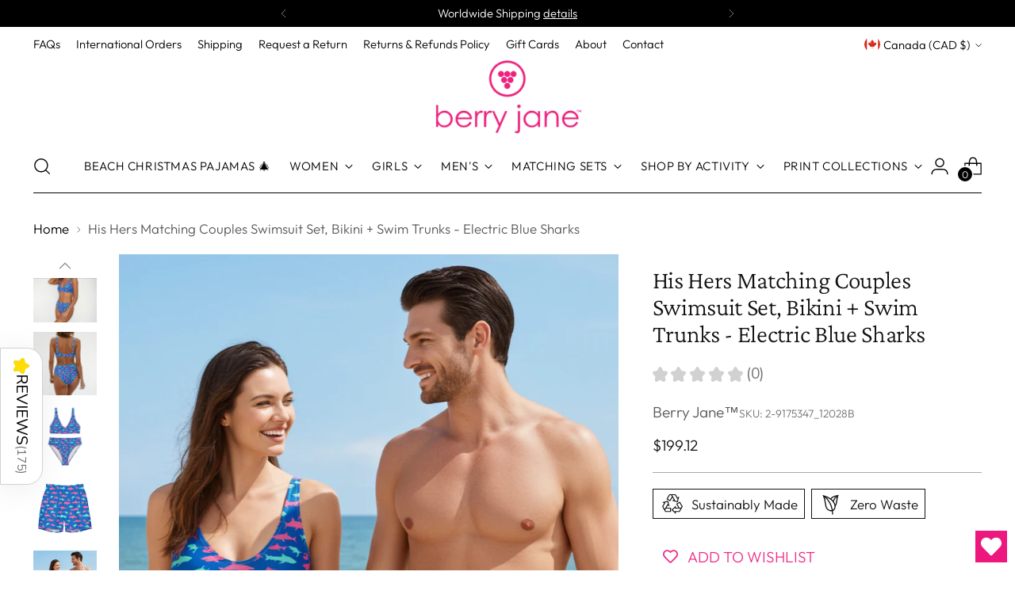

--- FILE ---
content_type: text/javascript; charset=utf-8
request_url: https://berryjaneusa.com/en-ca/products/his-hers-matching-couples-swimsuits-bikini-trunks-set-electric-blue-sharks.js
body_size: 3947
content:
{"id":8017290658027,"title":"His Hers Matching Couples Swimsuit Set, Bikini + Swim Trunks - Electric Blue Sharks","handle":"his-hers-matching-couples-swimsuits-bikini-trunks-set-electric-blue-sharks","description":"\u003cp\u003eCouples matching swimwear? Yes! It’s easy to fall in love with this matching bikini set and swim trunks! A fun and vibrant electric blue shark print ensures one swimsuit you'll want to pack again. From honeymoon to babymoon and every couple's beach getaway in between.\u003c\/p\u003e\n\u003ch3\u003e\u003cstrong\u003eWomen's Bikini Details\u003c\/strong\u003e\u003c\/h3\u003e\n\u003cp\u003eThe bikini features a cheeky fit and high-cut legs, the swim top features removable pads and its double layer makes it comfy to wear all day by the pool or at the beach. \u003cbr\u003e\u003cbr\u003e• 81% Repreve recycled polyester, 19% Lycra XtraLife\u003cbr\u003e• Fabric weight: 7.52 oz\u003cbr\u003e• Double-layered \u003cbr\u003e• Removable padding\u003cbr\u003e• Tear-away care label\u003c\/p\u003e\n\u003cp\u003e\u003cstrong class=\"size-guide-title\"\u003eBikini Size Guide\u003cmeta charset=\"utf-8\"\u003e\u003c\/strong\u003e\u003c\/p\u003e\n\u003cp\u003e\u003cstrong class=\"size-guide-title\"\u003eSize Guide\u003cmeta charset=\"utf-8\"\u003e\u003c\/strong\u003e\u003c\/p\u003e\n\u003cdiv class=\"table-responsive dynamic\" data-unit-system=\"imperial\"\u003e\n\u003ctable cellpadding=\"5\" style=\"width: 93.015%; height: 187.344px;\"\u003e\n\u003ctbody\u003e\n\u003ctr style=\"height: 39.1875px;\"\u003e\n\u003ctd style=\"width: 26.1542%; height: 39.1875px;\"\u003e\u003cstrong\u003eBralette\u003c\/strong\u003e\u003c\/td\u003e\n\u003ctd style=\"width: 24.2311%; height: 39.1875px;\"\u003e\u003cstrong\u003eBust\/Chest Inches\u003c\/strong\u003e\u003c\/td\u003e\n\u003ctd style=\"width: 24.2311%; height: 39.1875px;\"\u003e\u003cstrong\u003eRecommended Cup Size \u003c\/strong\u003e\u003c\/td\u003e\n\u003ctd style=\"width: 24.2311%; height: 39.1875px;\"\u003e\n\u003cmeta charset=\"utf-8\"\u003e \u003cstrong\u003eUNDERBUST (inches)\u003c\/strong\u003e\n\u003c\/td\u003e\n\u003c\/tr\u003e\n\u003ctr style=\"height: 19.5938px;\"\u003e\n\u003ctd style=\"width: 26.1542%; height: 19.5938px;\"\u003e\u003cstrong\u003eXS (inches)\u003c\/strong\u003e\u003c\/td\u003e\n\u003ctd style=\"width: 24.2311%; height: 19.5938px;\"\u003e30-32\"\u003c\/td\u003e\n\u003ctd style=\"width: 24.2311%; height: 19.5938px;\"\u003eAA-A\u003c\/td\u003e\n\u003ctd style=\"width: 24.2311%; height: 19.5938px;\"\u003e\n\u003cmeta charset=\"utf-8\"\u003e28 ¾\u003c\/td\u003e\n\u003c\/tr\u003e\n\u003ctr style=\"height: 19.5938px;\"\u003e\n\u003ctd style=\"width: 26.1542%; height: 19.5938px;\"\u003e\u003cstrong\u003eS (inches)\u003c\/strong\u003e\u003c\/td\u003e\n\u003ctd style=\"width: 24.2311%; height: 19.5938px;\"\u003e32-34 ⅝\u003c\/td\u003e\n\u003ctd style=\"width: 24.2311%; height: 19.5938px;\"\u003eA-B\u003c\/td\u003e\n\u003ctd style=\"width: 24.2311%; height: 19.5938px;\"\u003e\n\u003cmeta charset=\"utf-8\"\u003e29 ½\u003c\/td\u003e\n\u003c\/tr\u003e\n\u003ctr style=\"height: 19.5938px;\"\u003e\n\u003ctd style=\"width: 26.1542%; height: 19.5938px;\"\u003e\u003cstrong\u003eM (inches)\u003c\/strong\u003e\u003c\/td\u003e\n\u003ctd style=\"width: 24.2311%; height: 19.5938px;\"\u003e34.5-36 ¼\u003c\/td\u003e\n\u003ctd style=\"width: 24.2311%; height: 19.5938px;\"\u003eB-D\u003c\/td\u003e\n\u003ctd style=\"width: 24.2311%; height: 19.5938px;\"\u003e\n\u003cmeta charset=\"utf-8\"\u003e30 ¼\u003c\/td\u003e\n\u003c\/tr\u003e\n\u003ctr style=\"height: 19.5938px;\"\u003e\n\u003ctd style=\"width: 26.1542%; height: 19.5938px;\"\u003e\u003cstrong\u003eL (inches)\u003c\/strong\u003e\u003c\/td\u003e\n\u003ctd style=\"width: 24.2311%; height: 19.5938px;\"\u003e36.5-39 ⅜\u003c\/td\u003e\n\u003ctd style=\"width: 24.2311%; height: 19.5938px;\"\u003eC-D\u003c\/td\u003e\n\u003ctd style=\"width: 24.2311%; height: 19.5938px;\"\u003e\n\u003cmeta charset=\"utf-8\"\u003e31 ⅞\u003c\/td\u003e\n\u003c\/tr\u003e\n\u003ctr style=\"height: 19.5938px;\"\u003e\n\u003ctd style=\"width: 26.1542%; height: 19.5938px;\"\u003e\u003cstrong\u003eXL (inches)\u003c\/strong\u003e\u003c\/td\u003e\n\u003ctd style=\"width: 24.2311%; height: 19.5938px;\"\u003e40-42 ½\u003c\/td\u003e\n\u003ctd style=\"width: 24.2311%; height: 19.5938px;\"\u003eC, D, DD\u003c\/td\u003e\n\u003ctd style=\"width: 24.2311%; height: 19.5938px;\"\u003e\n\u003cmeta charset=\"utf-8\"\u003e33 ½\u003c\/td\u003e\n\u003c\/tr\u003e\n\u003ctr style=\"height: 30.5938px;\"\u003e\n\u003ctd style=\"width: 26.1542%; height: 30.5938px;\"\u003e\u003cstrong\u003e2XL (inches)\u003c\/strong\u003e\u003c\/td\u003e\n\u003ctd style=\"width: 24.2311%; height: 30.5938px;\"\u003e42.5-45 ⅝\u003c\/td\u003e\n\u003ctd style=\"width: 24.2311%; height: 30.5938px;\"\u003eC-DDD\u003c\/td\u003e\n\u003ctd style=\"width: 24.2311%; height: 30.5938px;\"\u003e\n\u003cmeta charset=\"utf-8\"\u003e35\u003c\/td\u003e\n\u003c\/tr\u003e\n\u003ctr style=\"height: 19.5938px;\"\u003e\n\u003ctd style=\"width: 26.1542%; height: 19.5938px;\"\u003e\u003cstrong\u003e3XL (inches)\u003c\/strong\u003e\u003c\/td\u003e\n\u003ctd style=\"width: 24.2311%; height: 19.5938px;\"\u003e48 ⅞\u003c\/td\u003e\n\u003ctd style=\"width: 24.2311%; height: 19.5938px;\"\u003eC-DDD\u003c\/td\u003e\n\u003ctd style=\"width: 24.2311%; height: 19.5938px;\"\u003e\n\u003cmeta charset=\"utf-8\"\u003e36 ⅝\u003c\/td\u003e\n\u003c\/tr\u003e\n\u003c\/tbody\u003e\n\u003c\/table\u003e\n\u003c\/div\u003e\n\u003cdiv class=\"table-responsive dynamic\" data-unit-system=\"imperial\"\u003e\n\u003ctable style=\"width: 93.015%;\" height=\"272\" cellpadding=\"5\"\u003e\n\u003ctbody\u003e\n\u003ctr\u003e\n\u003ctd style=\"width: 52.6793%;\"\u003e\u003cstrong\u003eBottoms: WAIST (inches)\u003c\/strong\u003e\u003c\/td\u003e\n\u003ctd style=\"width: 46.9649%;\"\u003e\u003cstrong\u003eHIPS (inches)\u003c\/strong\u003e\u003c\/td\u003e\n\u003c\/tr\u003e\n\u003ctr\u003e\n\u003ctd style=\"width: 52.6793%;\"\u003e25 ¼\u003c\/td\u003e\n\u003ctd style=\"width: 46.9649%;\"\u003e35 ⅜\u003c\/td\u003e\n\u003c\/tr\u003e\n\u003ctr\u003e\n\u003ctd style=\"width: 52.6793%;\"\u003e26 ¾\u003c\/td\u003e\n\u003ctd style=\"width: 46.9649%;\"\u003e37\u003c\/td\u003e\n\u003c\/tr\u003e\n\u003ctr\u003e\n\u003ctd style=\"width: 52.6793%;\"\u003e28 ⅜\u003c\/td\u003e\n\u003ctd style=\"width: 46.9649%;\"\u003e38 ⅝\u003c\/td\u003e\n\u003c\/tr\u003e\n\u003ctr\u003e\n\u003ctd style=\"width: 52.6793%;\"\u003e31 ½\u003c\/td\u003e\n\u003ctd style=\"width: 46.9649%;\"\u003e41 ¾\u003c\/td\u003e\n\u003c\/tr\u003e\n\u003ctr\u003e\n\u003ctd style=\"width: 52.6793%;\"\u003e34 ⅝\u003c\/td\u003e\n\u003ctd style=\"width: 46.9649%;\"\u003e44 ⅞\u003c\/td\u003e\n\u003c\/tr\u003e\n\u003ctr\u003e\n\u003ctd style=\"width: 52.6793%;\"\u003e37 ¾\u003c\/td\u003e\n\u003ctd style=\"width: 46.9649%;\"\u003e48\u003c\/td\u003e\n\u003c\/tr\u003e\n\u003ctr\u003e\n\u003ctd style=\"width: 52.6793%;\"\u003e41\u003c\/td\u003e\n\u003ctd style=\"width: 46.9649%;\"\u003e51 ⅛\u003c\/td\u003e\n\u003c\/tr\u003e\n\u003c\/tbody\u003e\n\u003c\/table\u003e\n\u003cp\u003e \u003cbr\u003e\u003c\/p\u003e\n\u003ch3\u003e\u003cstrong\u003eMen's Swim Trunk Details\u003c\/strong\u003e\u003c\/h3\u003e\n\u003cp\u003eBuilt for performance and style, our Men's Shark Print Swim Trunks will let you show off your assets while you take to the waves. Crafted with a soft eco-fabric that stretches for extra comfort and flexibility, these trunks boast a modern electric blue shark print that is sure to turn heads every time you hit the beach or pool. Not only does this eye-catching design look great, but it also benefits the environment - offering a 91% recycled polyester fabric construction.\u003cbr\u003e\u003c\/p\u003e\n\u003cp\u003e\u003cbr\u003eStay comfortable all day with its anti-chafe inner liner as well as its quick-drying and breathable properties. Plus, with multiple pockets included, you can store your must-haves like your keycard or credit card while enjoying a day in the sun. \u003cbr\u003e\u003cbr\u003e• 91% recycled polyester, 9% spandex\u003cbr\u003e• Liner: 92% polyester, 8% spandex\u003cbr\u003e• Fabric weight: 5.13 oz\u003cbr\u003e• Four-way stretch water-repellent microfiber fabric\u003cbr\u003e• Anti-chafe mesh inner liner\u003cbr\u003e• Elastic waistband with drawcord\u003cbr\u003e• Mesh pockets\u003cbr\u003e• Small inside pocket for valuables\u003cbr\u003e• UPF 50+\u003c\/p\u003e\n\u003cp\u003e\u003cstrong class=\"size-guide-title\"\u003eMen's Swim Trunk Size Guide\u003c\/strong\u003e\u003c\/p\u003e\n\u003ctable cellpadding=\"5\"\u003e\n\u003ctbody\u003e\n\u003ctr\u003e\n\u003ctd\u003e \u003c\/td\u003e\n\u003ctd\u003e\u003cstrong\u003eWAIST (inches)\u003c\/strong\u003e\u003c\/td\u003e\n\u003ctd\u003e\u003cstrong\u003eHIPS (inches)\u003c\/strong\u003e\u003c\/td\u003e\n\u003c\/tr\u003e\n\u003ctr\u003e\n\u003ctd\u003e\u003cstrong\u003eXS\u003c\/strong\u003e\u003c\/td\u003e\n\u003ctd\u003e29 ⅞\u003c\/td\u003e\n\u003ctd\u003e37\u003c\/td\u003e\n\u003c\/tr\u003e\n\u003ctr\u003e\n\u003ctd\u003e\u003cstrong\u003eS\u003c\/strong\u003e\u003c\/td\u003e\n\u003ctd\u003e31 ½\u003c\/td\u003e\n\u003ctd\u003e38 ⅝\u003c\/td\u003e\n\u003c\/tr\u003e\n\u003ctr\u003e\n\u003ctd\u003e\u003cstrong\u003eM\u003c\/strong\u003e\u003c\/td\u003e\n\u003ctd\u003e33 ⅛\u003c\/td\u003e\n\u003ctd\u003e40 ⅛\u003c\/td\u003e\n\u003c\/tr\u003e\n\u003ctr\u003e\n\u003ctd\u003e\u003cstrong\u003eL\u003c\/strong\u003e\u003c\/td\u003e\n\u003ctd\u003e36 ¼\u003c\/td\u003e\n\u003ctd\u003e43 ¼\u003c\/td\u003e\n\u003c\/tr\u003e\n\u003ctr\u003e\n\u003ctd\u003e\u003cstrong\u003eXL\u003c\/strong\u003e\u003c\/td\u003e\n\u003ctd\u003e39 ⅜\u003c\/td\u003e\n\u003ctd\u003e46 ½\u003c\/td\u003e\n\u003c\/tr\u003e\n\u003ctr\u003e\n\u003ctd\u003e\u003cstrong\u003e2XL\u003c\/strong\u003e\u003c\/td\u003e\n\u003ctd\u003e42 ½\u003c\/td\u003e\n\u003ctd\u003e49 ⅝\u003c\/td\u003e\n\u003c\/tr\u003e\n\u003ctr\u003e\n\u003ctd\u003e\u003cstrong\u003e3XL\u003c\/strong\u003e\u003c\/td\u003e\n\u003ctd\u003e45 ⅝\u003c\/td\u003e\n\u003ctd\u003e52 ¾\u003c\/td\u003e\n\u003c\/tr\u003e\n\u003ctr\u003e\n\u003ctd\u003e\u003cstrong\u003e4XL\u003c\/strong\u003e\u003c\/td\u003e\n\u003ctd\u003e48 ⅞\u003c\/td\u003e\n\u003ctd\u003e55 ⅞\u003c\/td\u003e\n\u003c\/tr\u003e\n\u003c\/tbody\u003e\n\u003c\/table\u003e\n\u003c\/div\u003e","published_at":"2023-03-16T10:17:19-04:00","created_at":"2023-03-16T10:02:15-04:00","vendor":"Berry Jane™","type":"Couples Matching Swimsuit Set","tags":["Couples swimwear","final sale","final sale item","made_to_order"],"price":19912,"price_min":19912,"price_max":19912,"available":true,"price_varies":false,"compare_at_price":null,"compare_at_price_min":0,"compare_at_price_max":0,"compare_at_price_varies":false,"variants":[{"id":43843971219691,"title":"XS \/ XS","option1":"XS","option2":"XS","option3":null,"sku":"2-9175347_12028B","requires_shipping":true,"taxable":true,"featured_image":{"id":46048871252203,"product_id":8017290658027,"position":9,"created_at":"2025-08-02T11:13:36-04:00","updated_at":"2025-08-02T12:33:56-04:00","alt":"His Hers Matching Couples Swimsuit Set, Bikini + Swim Trunks - Electric Blue Sharks Couples Matching Swimsuit Set Berry Jane™","width":820,"height":1024,"src":"https:\/\/cdn.shopify.com\/s\/files\/1\/0490\/8007\/4397\/files\/Couples_Matching_Swimsuits_-_His_Hers_Matching_Swimwear_-_Shark_Print_3b_fe3a3f20-cec3-4808-a7fa-af13a34eaa9e.png?v=1754152436","variant_ids":[43843971219691,43843971252459,43843971285227,43843971350763,43843971383531,43843971416299,43843971449067,43843971580139,43843971612907,43843971645675,43843971678443,43843971711211,43843971743979,43843971776747,43843971940587,43843971973355,43843972006123,43843972038891,43843972071659,43843972104427,43843972137195,43843972301035,43843972333803,43843972399339,43843972432107,43843972497643,43843972530411,43843972563179,43843972694251,43843972727019,43843972759787,43843972792555,43843972825323,43843972858091,43843972890859,43843973021931,43843973054699,43843973087467,43843973120235,43843973153003,43843973185771,43843973218539]},"available":true,"name":"His Hers Matching Couples Swimsuit Set, Bikini + Swim Trunks - Electric Blue Sharks - XS \/ XS","public_title":"XS \/ XS","options":["XS","XS"],"price":19912,"weight":160,"compare_at_price":null,"inventory_management":"shopify","barcode":"71219691","featured_media":{"alt":"His Hers Matching Couples Swimsuit Set, Bikini + Swim Trunks - Electric Blue Sharks Couples Matching Swimsuit Set Berry Jane™","id":37891339190507,"position":9,"preview_image":{"aspect_ratio":0.801,"height":1024,"width":820,"src":"https:\/\/cdn.shopify.com\/s\/files\/1\/0490\/8007\/4397\/files\/Couples_Matching_Swimsuits_-_His_Hers_Matching_Swimwear_-_Shark_Print_3b_fe3a3f20-cec3-4808-a7fa-af13a34eaa9e.png?v=1754152436"}},"requires_selling_plan":false,"selling_plan_allocations":[]},{"id":43843971252459,"title":"XS \/ S","option1":"XS","option2":"S","option3":null,"sku":"2-9175347_12028C","requires_shipping":true,"taxable":true,"featured_image":{"id":46048871252203,"product_id":8017290658027,"position":9,"created_at":"2025-08-02T11:13:36-04:00","updated_at":"2025-08-02T12:33:56-04:00","alt":"His Hers Matching Couples Swimsuit Set, Bikini + Swim Trunks - Electric Blue Sharks Couples Matching Swimsuit Set Berry Jane™","width":820,"height":1024,"src":"https:\/\/cdn.shopify.com\/s\/files\/1\/0490\/8007\/4397\/files\/Couples_Matching_Swimsuits_-_His_Hers_Matching_Swimwear_-_Shark_Print_3b_fe3a3f20-cec3-4808-a7fa-af13a34eaa9e.png?v=1754152436","variant_ids":[43843971219691,43843971252459,43843971285227,43843971350763,43843971383531,43843971416299,43843971449067,43843971580139,43843971612907,43843971645675,43843971678443,43843971711211,43843971743979,43843971776747,43843971940587,43843971973355,43843972006123,43843972038891,43843972071659,43843972104427,43843972137195,43843972301035,43843972333803,43843972399339,43843972432107,43843972497643,43843972530411,43843972563179,43843972694251,43843972727019,43843972759787,43843972792555,43843972825323,43843972858091,43843972890859,43843973021931,43843973054699,43843973087467,43843973120235,43843973153003,43843973185771,43843973218539]},"available":true,"name":"His Hers Matching Couples Swimsuit Set, Bikini + Swim Trunks - Electric Blue Sharks - XS \/ S","public_title":"XS \/ S","options":["XS","S"],"price":19912,"weight":160,"compare_at_price":null,"inventory_management":"shopify","barcode":"71252459","featured_media":{"alt":"His Hers Matching Couples Swimsuit Set, Bikini + Swim Trunks - Electric Blue Sharks Couples Matching Swimsuit Set Berry Jane™","id":37891339190507,"position":9,"preview_image":{"aspect_ratio":0.801,"height":1024,"width":820,"src":"https:\/\/cdn.shopify.com\/s\/files\/1\/0490\/8007\/4397\/files\/Couples_Matching_Swimsuits_-_His_Hers_Matching_Swimwear_-_Shark_Print_3b_fe3a3f20-cec3-4808-a7fa-af13a34eaa9e.png?v=1754152436"}},"requires_selling_plan":false,"selling_plan_allocations":[]},{"id":43843971285227,"title":"XS \/ M","option1":"XS","option2":"M","option3":null,"sku":"2-9175347_12028D","requires_shipping":true,"taxable":true,"featured_image":{"id":46048871252203,"product_id":8017290658027,"position":9,"created_at":"2025-08-02T11:13:36-04:00","updated_at":"2025-08-02T12:33:56-04:00","alt":"His Hers Matching Couples Swimsuit Set, Bikini + Swim Trunks - Electric Blue Sharks Couples Matching Swimsuit Set Berry Jane™","width":820,"height":1024,"src":"https:\/\/cdn.shopify.com\/s\/files\/1\/0490\/8007\/4397\/files\/Couples_Matching_Swimsuits_-_His_Hers_Matching_Swimwear_-_Shark_Print_3b_fe3a3f20-cec3-4808-a7fa-af13a34eaa9e.png?v=1754152436","variant_ids":[43843971219691,43843971252459,43843971285227,43843971350763,43843971383531,43843971416299,43843971449067,43843971580139,43843971612907,43843971645675,43843971678443,43843971711211,43843971743979,43843971776747,43843971940587,43843971973355,43843972006123,43843972038891,43843972071659,43843972104427,43843972137195,43843972301035,43843972333803,43843972399339,43843972432107,43843972497643,43843972530411,43843972563179,43843972694251,43843972727019,43843972759787,43843972792555,43843972825323,43843972858091,43843972890859,43843973021931,43843973054699,43843973087467,43843973120235,43843973153003,43843973185771,43843973218539]},"available":true,"name":"His Hers Matching Couples Swimsuit Set, Bikini + Swim Trunks - Electric Blue Sharks - XS \/ M","public_title":"XS \/ M","options":["XS","M"],"price":19912,"weight":160,"compare_at_price":null,"inventory_management":"shopify","barcode":"71285227","featured_media":{"alt":"His Hers Matching Couples Swimsuit Set, Bikini + Swim Trunks - Electric Blue Sharks Couples Matching Swimsuit Set Berry Jane™","id":37891339190507,"position":9,"preview_image":{"aspect_ratio":0.801,"height":1024,"width":820,"src":"https:\/\/cdn.shopify.com\/s\/files\/1\/0490\/8007\/4397\/files\/Couples_Matching_Swimsuits_-_His_Hers_Matching_Swimwear_-_Shark_Print_3b_fe3a3f20-cec3-4808-a7fa-af13a34eaa9e.png?v=1754152436"}},"requires_selling_plan":false,"selling_plan_allocations":[]},{"id":43843971350763,"title":"XS \/ L","option1":"XS","option2":"L","option3":null,"sku":"2-9175347_12028E","requires_shipping":true,"taxable":true,"featured_image":{"id":46048871252203,"product_id":8017290658027,"position":9,"created_at":"2025-08-02T11:13:36-04:00","updated_at":"2025-08-02T12:33:56-04:00","alt":"His Hers Matching Couples Swimsuit Set, Bikini + Swim Trunks - Electric Blue Sharks Couples Matching Swimsuit Set Berry Jane™","width":820,"height":1024,"src":"https:\/\/cdn.shopify.com\/s\/files\/1\/0490\/8007\/4397\/files\/Couples_Matching_Swimsuits_-_His_Hers_Matching_Swimwear_-_Shark_Print_3b_fe3a3f20-cec3-4808-a7fa-af13a34eaa9e.png?v=1754152436","variant_ids":[43843971219691,43843971252459,43843971285227,43843971350763,43843971383531,43843971416299,43843971449067,43843971580139,43843971612907,43843971645675,43843971678443,43843971711211,43843971743979,43843971776747,43843971940587,43843971973355,43843972006123,43843972038891,43843972071659,43843972104427,43843972137195,43843972301035,43843972333803,43843972399339,43843972432107,43843972497643,43843972530411,43843972563179,43843972694251,43843972727019,43843972759787,43843972792555,43843972825323,43843972858091,43843972890859,43843973021931,43843973054699,43843973087467,43843973120235,43843973153003,43843973185771,43843973218539]},"available":true,"name":"His Hers Matching Couples Swimsuit Set, Bikini + Swim Trunks - Electric Blue Sharks - XS \/ L","public_title":"XS \/ L","options":["XS","L"],"price":19912,"weight":160,"compare_at_price":null,"inventory_management":"shopify","barcode":"71350763","featured_media":{"alt":"His Hers Matching Couples Swimsuit Set, Bikini + Swim Trunks - Electric Blue Sharks Couples Matching Swimsuit Set Berry Jane™","id":37891339190507,"position":9,"preview_image":{"aspect_ratio":0.801,"height":1024,"width":820,"src":"https:\/\/cdn.shopify.com\/s\/files\/1\/0490\/8007\/4397\/files\/Couples_Matching_Swimsuits_-_His_Hers_Matching_Swimwear_-_Shark_Print_3b_fe3a3f20-cec3-4808-a7fa-af13a34eaa9e.png?v=1754152436"}},"requires_selling_plan":false,"selling_plan_allocations":[]},{"id":43843971383531,"title":"XS \/ XL","option1":"XS","option2":"XL","option3":null,"sku":"2-9175347_12028F","requires_shipping":true,"taxable":true,"featured_image":{"id":46048871252203,"product_id":8017290658027,"position":9,"created_at":"2025-08-02T11:13:36-04:00","updated_at":"2025-08-02T12:33:56-04:00","alt":"His Hers Matching Couples Swimsuit Set, Bikini + Swim Trunks - Electric Blue Sharks Couples Matching Swimsuit Set Berry Jane™","width":820,"height":1024,"src":"https:\/\/cdn.shopify.com\/s\/files\/1\/0490\/8007\/4397\/files\/Couples_Matching_Swimsuits_-_His_Hers_Matching_Swimwear_-_Shark_Print_3b_fe3a3f20-cec3-4808-a7fa-af13a34eaa9e.png?v=1754152436","variant_ids":[43843971219691,43843971252459,43843971285227,43843971350763,43843971383531,43843971416299,43843971449067,43843971580139,43843971612907,43843971645675,43843971678443,43843971711211,43843971743979,43843971776747,43843971940587,43843971973355,43843972006123,43843972038891,43843972071659,43843972104427,43843972137195,43843972301035,43843972333803,43843972399339,43843972432107,43843972497643,43843972530411,43843972563179,43843972694251,43843972727019,43843972759787,43843972792555,43843972825323,43843972858091,43843972890859,43843973021931,43843973054699,43843973087467,43843973120235,43843973153003,43843973185771,43843973218539]},"available":true,"name":"His Hers Matching Couples Swimsuit Set, Bikini + Swim Trunks - Electric Blue Sharks - XS \/ XL","public_title":"XS \/ XL","options":["XS","XL"],"price":19912,"weight":160,"compare_at_price":null,"inventory_management":"shopify","barcode":"71383531","featured_media":{"alt":"His Hers Matching Couples Swimsuit Set, Bikini + Swim Trunks - Electric Blue Sharks Couples Matching Swimsuit Set Berry Jane™","id":37891339190507,"position":9,"preview_image":{"aspect_ratio":0.801,"height":1024,"width":820,"src":"https:\/\/cdn.shopify.com\/s\/files\/1\/0490\/8007\/4397\/files\/Couples_Matching_Swimsuits_-_His_Hers_Matching_Swimwear_-_Shark_Print_3b_fe3a3f20-cec3-4808-a7fa-af13a34eaa9e.png?v=1754152436"}},"requires_selling_plan":false,"selling_plan_allocations":[]},{"id":43843971416299,"title":"XS \/ 2XL","option1":"XS","option2":"2XL","option3":null,"sku":"2-9175347_12028G","requires_shipping":true,"taxable":true,"featured_image":{"id":46048871252203,"product_id":8017290658027,"position":9,"created_at":"2025-08-02T11:13:36-04:00","updated_at":"2025-08-02T12:33:56-04:00","alt":"His Hers Matching Couples Swimsuit Set, Bikini + Swim Trunks - Electric Blue Sharks Couples Matching Swimsuit Set Berry Jane™","width":820,"height":1024,"src":"https:\/\/cdn.shopify.com\/s\/files\/1\/0490\/8007\/4397\/files\/Couples_Matching_Swimsuits_-_His_Hers_Matching_Swimwear_-_Shark_Print_3b_fe3a3f20-cec3-4808-a7fa-af13a34eaa9e.png?v=1754152436","variant_ids":[43843971219691,43843971252459,43843971285227,43843971350763,43843971383531,43843971416299,43843971449067,43843971580139,43843971612907,43843971645675,43843971678443,43843971711211,43843971743979,43843971776747,43843971940587,43843971973355,43843972006123,43843972038891,43843972071659,43843972104427,43843972137195,43843972301035,43843972333803,43843972399339,43843972432107,43843972497643,43843972530411,43843972563179,43843972694251,43843972727019,43843972759787,43843972792555,43843972825323,43843972858091,43843972890859,43843973021931,43843973054699,43843973087467,43843973120235,43843973153003,43843973185771,43843973218539]},"available":true,"name":"His Hers Matching Couples Swimsuit Set, Bikini + Swim Trunks - Electric Blue Sharks - XS \/ 2XL","public_title":"XS \/ 2XL","options":["XS","2XL"],"price":19912,"weight":160,"compare_at_price":null,"inventory_management":"shopify","barcode":"71416299","featured_media":{"alt":"His Hers Matching Couples Swimsuit Set, Bikini + Swim Trunks - Electric Blue Sharks Couples Matching Swimsuit Set Berry Jane™","id":37891339190507,"position":9,"preview_image":{"aspect_ratio":0.801,"height":1024,"width":820,"src":"https:\/\/cdn.shopify.com\/s\/files\/1\/0490\/8007\/4397\/files\/Couples_Matching_Swimsuits_-_His_Hers_Matching_Swimwear_-_Shark_Print_3b_fe3a3f20-cec3-4808-a7fa-af13a34eaa9e.png?v=1754152436"}},"requires_selling_plan":false,"selling_plan_allocations":[]},{"id":43843971449067,"title":"XS \/ 3XL","option1":"XS","option2":"3XL","option3":null,"sku":"2-9175347_12028H","requires_shipping":true,"taxable":true,"featured_image":{"id":46048871252203,"product_id":8017290658027,"position":9,"created_at":"2025-08-02T11:13:36-04:00","updated_at":"2025-08-02T12:33:56-04:00","alt":"His Hers Matching Couples Swimsuit Set, Bikini + Swim Trunks - Electric Blue Sharks Couples Matching Swimsuit Set Berry Jane™","width":820,"height":1024,"src":"https:\/\/cdn.shopify.com\/s\/files\/1\/0490\/8007\/4397\/files\/Couples_Matching_Swimsuits_-_His_Hers_Matching_Swimwear_-_Shark_Print_3b_fe3a3f20-cec3-4808-a7fa-af13a34eaa9e.png?v=1754152436","variant_ids":[43843971219691,43843971252459,43843971285227,43843971350763,43843971383531,43843971416299,43843971449067,43843971580139,43843971612907,43843971645675,43843971678443,43843971711211,43843971743979,43843971776747,43843971940587,43843971973355,43843972006123,43843972038891,43843972071659,43843972104427,43843972137195,43843972301035,43843972333803,43843972399339,43843972432107,43843972497643,43843972530411,43843972563179,43843972694251,43843972727019,43843972759787,43843972792555,43843972825323,43843972858091,43843972890859,43843973021931,43843973054699,43843973087467,43843973120235,43843973153003,43843973185771,43843973218539]},"available":true,"name":"His Hers Matching Couples Swimsuit Set, Bikini + Swim Trunks - Electric Blue Sharks - XS \/ 3XL","public_title":"XS \/ 3XL","options":["XS","3XL"],"price":19912,"weight":160,"compare_at_price":null,"inventory_management":"shopify","barcode":"71449067","featured_media":{"alt":"His Hers Matching Couples Swimsuit Set, Bikini + Swim Trunks - Electric Blue Sharks Couples Matching Swimsuit Set Berry Jane™","id":37891339190507,"position":9,"preview_image":{"aspect_ratio":0.801,"height":1024,"width":820,"src":"https:\/\/cdn.shopify.com\/s\/files\/1\/0490\/8007\/4397\/files\/Couples_Matching_Swimsuits_-_His_Hers_Matching_Swimwear_-_Shark_Print_3b_fe3a3f20-cec3-4808-a7fa-af13a34eaa9e.png?v=1754152436"}},"requires_selling_plan":false,"selling_plan_allocations":[]},{"id":43843971580139,"title":"S \/ XS","option1":"S","option2":"XS","option3":null,"sku":"9175347_12029-S-XS","requires_shipping":true,"taxable":true,"featured_image":{"id":46048871252203,"product_id":8017290658027,"position":9,"created_at":"2025-08-02T11:13:36-04:00","updated_at":"2025-08-02T12:33:56-04:00","alt":"His Hers Matching Couples Swimsuit Set, Bikini + Swim Trunks - Electric Blue Sharks Couples Matching Swimsuit Set Berry Jane™","width":820,"height":1024,"src":"https:\/\/cdn.shopify.com\/s\/files\/1\/0490\/8007\/4397\/files\/Couples_Matching_Swimsuits_-_His_Hers_Matching_Swimwear_-_Shark_Print_3b_fe3a3f20-cec3-4808-a7fa-af13a34eaa9e.png?v=1754152436","variant_ids":[43843971219691,43843971252459,43843971285227,43843971350763,43843971383531,43843971416299,43843971449067,43843971580139,43843971612907,43843971645675,43843971678443,43843971711211,43843971743979,43843971776747,43843971940587,43843971973355,43843972006123,43843972038891,43843972071659,43843972104427,43843972137195,43843972301035,43843972333803,43843972399339,43843972432107,43843972497643,43843972530411,43843972563179,43843972694251,43843972727019,43843972759787,43843972792555,43843972825323,43843972858091,43843972890859,43843973021931,43843973054699,43843973087467,43843973120235,43843973153003,43843973185771,43843973218539]},"available":true,"name":"His Hers Matching Couples Swimsuit Set, Bikini + Swim Trunks - Electric Blue Sharks - S \/ XS","public_title":"S \/ XS","options":["S","XS"],"price":19912,"weight":160,"compare_at_price":null,"inventory_management":"shopify","barcode":"","featured_media":{"alt":"His Hers Matching Couples Swimsuit Set, Bikini + Swim Trunks - Electric Blue Sharks Couples Matching Swimsuit Set Berry Jane™","id":37891339190507,"position":9,"preview_image":{"aspect_ratio":0.801,"height":1024,"width":820,"src":"https:\/\/cdn.shopify.com\/s\/files\/1\/0490\/8007\/4397\/files\/Couples_Matching_Swimsuits_-_His_Hers_Matching_Swimwear_-_Shark_Print_3b_fe3a3f20-cec3-4808-a7fa-af13a34eaa9e.png?v=1754152436"}},"requires_selling_plan":false,"selling_plan_allocations":[]},{"id":43843971612907,"title":"S \/ S","option1":"S","option2":"S","option3":null,"sku":"9175347_12029-S-S","requires_shipping":true,"taxable":true,"featured_image":{"id":46048871252203,"product_id":8017290658027,"position":9,"created_at":"2025-08-02T11:13:36-04:00","updated_at":"2025-08-02T12:33:56-04:00","alt":"His Hers Matching Couples Swimsuit Set, Bikini + Swim Trunks - Electric Blue Sharks Couples Matching Swimsuit Set Berry Jane™","width":820,"height":1024,"src":"https:\/\/cdn.shopify.com\/s\/files\/1\/0490\/8007\/4397\/files\/Couples_Matching_Swimsuits_-_His_Hers_Matching_Swimwear_-_Shark_Print_3b_fe3a3f20-cec3-4808-a7fa-af13a34eaa9e.png?v=1754152436","variant_ids":[43843971219691,43843971252459,43843971285227,43843971350763,43843971383531,43843971416299,43843971449067,43843971580139,43843971612907,43843971645675,43843971678443,43843971711211,43843971743979,43843971776747,43843971940587,43843971973355,43843972006123,43843972038891,43843972071659,43843972104427,43843972137195,43843972301035,43843972333803,43843972399339,43843972432107,43843972497643,43843972530411,43843972563179,43843972694251,43843972727019,43843972759787,43843972792555,43843972825323,43843972858091,43843972890859,43843973021931,43843973054699,43843973087467,43843973120235,43843973153003,43843973185771,43843973218539]},"available":true,"name":"His Hers Matching Couples Swimsuit Set, Bikini + Swim Trunks - Electric Blue Sharks - S \/ S","public_title":"S \/ S","options":["S","S"],"price":19912,"weight":160,"compare_at_price":null,"inventory_management":"shopify","barcode":"","featured_media":{"alt":"His Hers Matching Couples Swimsuit Set, Bikini + Swim Trunks - Electric Blue Sharks Couples Matching Swimsuit Set Berry Jane™","id":37891339190507,"position":9,"preview_image":{"aspect_ratio":0.801,"height":1024,"width":820,"src":"https:\/\/cdn.shopify.com\/s\/files\/1\/0490\/8007\/4397\/files\/Couples_Matching_Swimsuits_-_His_Hers_Matching_Swimwear_-_Shark_Print_3b_fe3a3f20-cec3-4808-a7fa-af13a34eaa9e.png?v=1754152436"}},"requires_selling_plan":false,"selling_plan_allocations":[]},{"id":43843971645675,"title":"S \/ M","option1":"S","option2":"M","option3":null,"sku":"9175347_12029-S-M","requires_shipping":true,"taxable":true,"featured_image":{"id":46048871252203,"product_id":8017290658027,"position":9,"created_at":"2025-08-02T11:13:36-04:00","updated_at":"2025-08-02T12:33:56-04:00","alt":"His Hers Matching Couples Swimsuit Set, Bikini + Swim Trunks - Electric Blue Sharks Couples Matching Swimsuit Set Berry Jane™","width":820,"height":1024,"src":"https:\/\/cdn.shopify.com\/s\/files\/1\/0490\/8007\/4397\/files\/Couples_Matching_Swimsuits_-_His_Hers_Matching_Swimwear_-_Shark_Print_3b_fe3a3f20-cec3-4808-a7fa-af13a34eaa9e.png?v=1754152436","variant_ids":[43843971219691,43843971252459,43843971285227,43843971350763,43843971383531,43843971416299,43843971449067,43843971580139,43843971612907,43843971645675,43843971678443,43843971711211,43843971743979,43843971776747,43843971940587,43843971973355,43843972006123,43843972038891,43843972071659,43843972104427,43843972137195,43843972301035,43843972333803,43843972399339,43843972432107,43843972497643,43843972530411,43843972563179,43843972694251,43843972727019,43843972759787,43843972792555,43843972825323,43843972858091,43843972890859,43843973021931,43843973054699,43843973087467,43843973120235,43843973153003,43843973185771,43843973218539]},"available":true,"name":"His Hers Matching Couples Swimsuit Set, Bikini + Swim Trunks - Electric Blue Sharks - S \/ M","public_title":"S \/ M","options":["S","M"],"price":19912,"weight":160,"compare_at_price":null,"inventory_management":"shopify","barcode":"71645675","featured_media":{"alt":"His Hers Matching Couples Swimsuit Set, Bikini + Swim Trunks - Electric Blue Sharks Couples Matching Swimsuit Set Berry Jane™","id":37891339190507,"position":9,"preview_image":{"aspect_ratio":0.801,"height":1024,"width":820,"src":"https:\/\/cdn.shopify.com\/s\/files\/1\/0490\/8007\/4397\/files\/Couples_Matching_Swimsuits_-_His_Hers_Matching_Swimwear_-_Shark_Print_3b_fe3a3f20-cec3-4808-a7fa-af13a34eaa9e.png?v=1754152436"}},"requires_selling_plan":false,"selling_plan_allocations":[]},{"id":43843971678443,"title":"S \/ L","option1":"S","option2":"L","option3":null,"sku":"9175347_12029-S-L","requires_shipping":true,"taxable":true,"featured_image":{"id":46048871252203,"product_id":8017290658027,"position":9,"created_at":"2025-08-02T11:13:36-04:00","updated_at":"2025-08-02T12:33:56-04:00","alt":"His Hers Matching Couples Swimsuit Set, Bikini + Swim Trunks - Electric Blue Sharks Couples Matching Swimsuit Set Berry Jane™","width":820,"height":1024,"src":"https:\/\/cdn.shopify.com\/s\/files\/1\/0490\/8007\/4397\/files\/Couples_Matching_Swimsuits_-_His_Hers_Matching_Swimwear_-_Shark_Print_3b_fe3a3f20-cec3-4808-a7fa-af13a34eaa9e.png?v=1754152436","variant_ids":[43843971219691,43843971252459,43843971285227,43843971350763,43843971383531,43843971416299,43843971449067,43843971580139,43843971612907,43843971645675,43843971678443,43843971711211,43843971743979,43843971776747,43843971940587,43843971973355,43843972006123,43843972038891,43843972071659,43843972104427,43843972137195,43843972301035,43843972333803,43843972399339,43843972432107,43843972497643,43843972530411,43843972563179,43843972694251,43843972727019,43843972759787,43843972792555,43843972825323,43843972858091,43843972890859,43843973021931,43843973054699,43843973087467,43843973120235,43843973153003,43843973185771,43843973218539]},"available":true,"name":"His Hers Matching Couples Swimsuit Set, Bikini + Swim Trunks - Electric Blue Sharks - S \/ L","public_title":"S \/ L","options":["S","L"],"price":19912,"weight":160,"compare_at_price":null,"inventory_management":"shopify","barcode":"71678443","featured_media":{"alt":"His Hers Matching Couples Swimsuit Set, Bikini + Swim Trunks - Electric Blue Sharks Couples Matching Swimsuit Set Berry Jane™","id":37891339190507,"position":9,"preview_image":{"aspect_ratio":0.801,"height":1024,"width":820,"src":"https:\/\/cdn.shopify.com\/s\/files\/1\/0490\/8007\/4397\/files\/Couples_Matching_Swimsuits_-_His_Hers_Matching_Swimwear_-_Shark_Print_3b_fe3a3f20-cec3-4808-a7fa-af13a34eaa9e.png?v=1754152436"}},"requires_selling_plan":false,"selling_plan_allocations":[]},{"id":43843971711211,"title":"S \/ XL","option1":"S","option2":"XL","option3":null,"sku":"9175347_12029-S-XL","requires_shipping":true,"taxable":true,"featured_image":{"id":46048871252203,"product_id":8017290658027,"position":9,"created_at":"2025-08-02T11:13:36-04:00","updated_at":"2025-08-02T12:33:56-04:00","alt":"His Hers Matching Couples Swimsuit Set, Bikini + Swim Trunks - Electric Blue Sharks Couples Matching Swimsuit Set Berry Jane™","width":820,"height":1024,"src":"https:\/\/cdn.shopify.com\/s\/files\/1\/0490\/8007\/4397\/files\/Couples_Matching_Swimsuits_-_His_Hers_Matching_Swimwear_-_Shark_Print_3b_fe3a3f20-cec3-4808-a7fa-af13a34eaa9e.png?v=1754152436","variant_ids":[43843971219691,43843971252459,43843971285227,43843971350763,43843971383531,43843971416299,43843971449067,43843971580139,43843971612907,43843971645675,43843971678443,43843971711211,43843971743979,43843971776747,43843971940587,43843971973355,43843972006123,43843972038891,43843972071659,43843972104427,43843972137195,43843972301035,43843972333803,43843972399339,43843972432107,43843972497643,43843972530411,43843972563179,43843972694251,43843972727019,43843972759787,43843972792555,43843972825323,43843972858091,43843972890859,43843973021931,43843973054699,43843973087467,43843973120235,43843973153003,43843973185771,43843973218539]},"available":true,"name":"His Hers Matching Couples Swimsuit Set, Bikini + Swim Trunks - Electric Blue Sharks - S \/ XL","public_title":"S \/ XL","options":["S","XL"],"price":19912,"weight":160,"compare_at_price":null,"inventory_management":"shopify","barcode":"71711211","featured_media":{"alt":"His Hers Matching Couples Swimsuit Set, Bikini + Swim Trunks - Electric Blue Sharks Couples Matching Swimsuit Set Berry Jane™","id":37891339190507,"position":9,"preview_image":{"aspect_ratio":0.801,"height":1024,"width":820,"src":"https:\/\/cdn.shopify.com\/s\/files\/1\/0490\/8007\/4397\/files\/Couples_Matching_Swimsuits_-_His_Hers_Matching_Swimwear_-_Shark_Print_3b_fe3a3f20-cec3-4808-a7fa-af13a34eaa9e.png?v=1754152436"}},"requires_selling_plan":false,"selling_plan_allocations":[]},{"id":43843971743979,"title":"S \/ 2XL","option1":"S","option2":"2XL","option3":null,"sku":"9175347_12029-SXL","requires_shipping":true,"taxable":true,"featured_image":{"id":46048871252203,"product_id":8017290658027,"position":9,"created_at":"2025-08-02T11:13:36-04:00","updated_at":"2025-08-02T12:33:56-04:00","alt":"His Hers Matching Couples Swimsuit Set, Bikini + Swim Trunks - Electric Blue Sharks Couples Matching Swimsuit Set Berry Jane™","width":820,"height":1024,"src":"https:\/\/cdn.shopify.com\/s\/files\/1\/0490\/8007\/4397\/files\/Couples_Matching_Swimsuits_-_His_Hers_Matching_Swimwear_-_Shark_Print_3b_fe3a3f20-cec3-4808-a7fa-af13a34eaa9e.png?v=1754152436","variant_ids":[43843971219691,43843971252459,43843971285227,43843971350763,43843971383531,43843971416299,43843971449067,43843971580139,43843971612907,43843971645675,43843971678443,43843971711211,43843971743979,43843971776747,43843971940587,43843971973355,43843972006123,43843972038891,43843972071659,43843972104427,43843972137195,43843972301035,43843972333803,43843972399339,43843972432107,43843972497643,43843972530411,43843972563179,43843972694251,43843972727019,43843972759787,43843972792555,43843972825323,43843972858091,43843972890859,43843973021931,43843973054699,43843973087467,43843973120235,43843973153003,43843973185771,43843973218539]},"available":true,"name":"His Hers Matching Couples Swimsuit Set, Bikini + Swim Trunks - Electric Blue Sharks - S \/ 2XL","public_title":"S \/ 2XL","options":["S","2XL"],"price":19912,"weight":160,"compare_at_price":null,"inventory_management":"shopify","barcode":"71743979","featured_media":{"alt":"His Hers Matching Couples Swimsuit Set, Bikini + Swim Trunks - Electric Blue Sharks Couples Matching Swimsuit Set Berry Jane™","id":37891339190507,"position":9,"preview_image":{"aspect_ratio":0.801,"height":1024,"width":820,"src":"https:\/\/cdn.shopify.com\/s\/files\/1\/0490\/8007\/4397\/files\/Couples_Matching_Swimsuits_-_His_Hers_Matching_Swimwear_-_Shark_Print_3b_fe3a3f20-cec3-4808-a7fa-af13a34eaa9e.png?v=1754152436"}},"requires_selling_plan":false,"selling_plan_allocations":[]},{"id":43843971776747,"title":"S \/ 3XL","option1":"S","option2":"3XL","option3":null,"sku":"9175347_12029-S-3XL","requires_shipping":true,"taxable":true,"featured_image":{"id":46048871252203,"product_id":8017290658027,"position":9,"created_at":"2025-08-02T11:13:36-04:00","updated_at":"2025-08-02T12:33:56-04:00","alt":"His Hers Matching Couples Swimsuit Set, Bikini + Swim Trunks - Electric Blue Sharks Couples Matching Swimsuit Set Berry Jane™","width":820,"height":1024,"src":"https:\/\/cdn.shopify.com\/s\/files\/1\/0490\/8007\/4397\/files\/Couples_Matching_Swimsuits_-_His_Hers_Matching_Swimwear_-_Shark_Print_3b_fe3a3f20-cec3-4808-a7fa-af13a34eaa9e.png?v=1754152436","variant_ids":[43843971219691,43843971252459,43843971285227,43843971350763,43843971383531,43843971416299,43843971449067,43843971580139,43843971612907,43843971645675,43843971678443,43843971711211,43843971743979,43843971776747,43843971940587,43843971973355,43843972006123,43843972038891,43843972071659,43843972104427,43843972137195,43843972301035,43843972333803,43843972399339,43843972432107,43843972497643,43843972530411,43843972563179,43843972694251,43843972727019,43843972759787,43843972792555,43843972825323,43843972858091,43843972890859,43843973021931,43843973054699,43843973087467,43843973120235,43843973153003,43843973185771,43843973218539]},"available":true,"name":"His Hers Matching Couples Swimsuit Set, Bikini + Swim Trunks - Electric Blue Sharks - S \/ 3XL","public_title":"S \/ 3XL","options":["S","3XL"],"price":19912,"weight":160,"compare_at_price":null,"inventory_management":"shopify","barcode":"","featured_media":{"alt":"His Hers Matching Couples Swimsuit Set, Bikini + Swim Trunks - Electric Blue Sharks Couples Matching Swimsuit Set Berry Jane™","id":37891339190507,"position":9,"preview_image":{"aspect_ratio":0.801,"height":1024,"width":820,"src":"https:\/\/cdn.shopify.com\/s\/files\/1\/0490\/8007\/4397\/files\/Couples_Matching_Swimsuits_-_His_Hers_Matching_Swimwear_-_Shark_Print_3b_fe3a3f20-cec3-4808-a7fa-af13a34eaa9e.png?v=1754152436"}},"requires_selling_plan":false,"selling_plan_allocations":[]},{"id":43843971940587,"title":"M \/ XS","option1":"M","option2":"XS","option3":null,"sku":"9175347_12030mxsSh","requires_shipping":true,"taxable":true,"featured_image":{"id":46048871252203,"product_id":8017290658027,"position":9,"created_at":"2025-08-02T11:13:36-04:00","updated_at":"2025-08-02T12:33:56-04:00","alt":"His Hers Matching Couples Swimsuit Set, Bikini + Swim Trunks - Electric Blue Sharks Couples Matching Swimsuit Set Berry Jane™","width":820,"height":1024,"src":"https:\/\/cdn.shopify.com\/s\/files\/1\/0490\/8007\/4397\/files\/Couples_Matching_Swimsuits_-_His_Hers_Matching_Swimwear_-_Shark_Print_3b_fe3a3f20-cec3-4808-a7fa-af13a34eaa9e.png?v=1754152436","variant_ids":[43843971219691,43843971252459,43843971285227,43843971350763,43843971383531,43843971416299,43843971449067,43843971580139,43843971612907,43843971645675,43843971678443,43843971711211,43843971743979,43843971776747,43843971940587,43843971973355,43843972006123,43843972038891,43843972071659,43843972104427,43843972137195,43843972301035,43843972333803,43843972399339,43843972432107,43843972497643,43843972530411,43843972563179,43843972694251,43843972727019,43843972759787,43843972792555,43843972825323,43843972858091,43843972890859,43843973021931,43843973054699,43843973087467,43843973120235,43843973153003,43843973185771,43843973218539]},"available":true,"name":"His Hers Matching Couples Swimsuit Set, Bikini + Swim Trunks - Electric Blue Sharks - M \/ XS","public_title":"M \/ XS","options":["M","XS"],"price":19912,"weight":160,"compare_at_price":null,"inventory_management":"shopify","barcode":"71940587","featured_media":{"alt":"His Hers Matching Couples Swimsuit Set, Bikini + Swim Trunks - Electric Blue Sharks Couples Matching Swimsuit Set Berry Jane™","id":37891339190507,"position":9,"preview_image":{"aspect_ratio":0.801,"height":1024,"width":820,"src":"https:\/\/cdn.shopify.com\/s\/files\/1\/0490\/8007\/4397\/files\/Couples_Matching_Swimsuits_-_His_Hers_Matching_Swimwear_-_Shark_Print_3b_fe3a3f20-cec3-4808-a7fa-af13a34eaa9e.png?v=1754152436"}},"requires_selling_plan":false,"selling_plan_allocations":[]},{"id":43843971973355,"title":"M \/ S","option1":"M","option2":"S","option3":null,"sku":"9175347_12030msSh","requires_shipping":true,"taxable":true,"featured_image":{"id":46048871252203,"product_id":8017290658027,"position":9,"created_at":"2025-08-02T11:13:36-04:00","updated_at":"2025-08-02T12:33:56-04:00","alt":"His Hers Matching Couples Swimsuit Set, Bikini + Swim Trunks - Electric Blue Sharks Couples Matching Swimsuit Set Berry Jane™","width":820,"height":1024,"src":"https:\/\/cdn.shopify.com\/s\/files\/1\/0490\/8007\/4397\/files\/Couples_Matching_Swimsuits_-_His_Hers_Matching_Swimwear_-_Shark_Print_3b_fe3a3f20-cec3-4808-a7fa-af13a34eaa9e.png?v=1754152436","variant_ids":[43843971219691,43843971252459,43843971285227,43843971350763,43843971383531,43843971416299,43843971449067,43843971580139,43843971612907,43843971645675,43843971678443,43843971711211,43843971743979,43843971776747,43843971940587,43843971973355,43843972006123,43843972038891,43843972071659,43843972104427,43843972137195,43843972301035,43843972333803,43843972399339,43843972432107,43843972497643,43843972530411,43843972563179,43843972694251,43843972727019,43843972759787,43843972792555,43843972825323,43843972858091,43843972890859,43843973021931,43843973054699,43843973087467,43843973120235,43843973153003,43843973185771,43843973218539]},"available":true,"name":"His Hers Matching Couples Swimsuit Set, Bikini + Swim Trunks - Electric Blue Sharks - M \/ S","public_title":"M \/ S","options":["M","S"],"price":19912,"weight":160,"compare_at_price":null,"inventory_management":"shopify","barcode":"71973355","featured_media":{"alt":"His Hers Matching Couples Swimsuit Set, Bikini + Swim Trunks - Electric Blue Sharks Couples Matching Swimsuit Set Berry Jane™","id":37891339190507,"position":9,"preview_image":{"aspect_ratio":0.801,"height":1024,"width":820,"src":"https:\/\/cdn.shopify.com\/s\/files\/1\/0490\/8007\/4397\/files\/Couples_Matching_Swimsuits_-_His_Hers_Matching_Swimwear_-_Shark_Print_3b_fe3a3f20-cec3-4808-a7fa-af13a34eaa9e.png?v=1754152436"}},"requires_selling_plan":false,"selling_plan_allocations":[]},{"id":43843972006123,"title":"M \/ M","option1":"M","option2":"M","option3":null,"sku":"9175347_12030mmSh","requires_shipping":true,"taxable":true,"featured_image":{"id":46048871252203,"product_id":8017290658027,"position":9,"created_at":"2025-08-02T11:13:36-04:00","updated_at":"2025-08-02T12:33:56-04:00","alt":"His Hers Matching Couples Swimsuit Set, Bikini + Swim Trunks - Electric Blue Sharks Couples Matching Swimsuit Set Berry Jane™","width":820,"height":1024,"src":"https:\/\/cdn.shopify.com\/s\/files\/1\/0490\/8007\/4397\/files\/Couples_Matching_Swimsuits_-_His_Hers_Matching_Swimwear_-_Shark_Print_3b_fe3a3f20-cec3-4808-a7fa-af13a34eaa9e.png?v=1754152436","variant_ids":[43843971219691,43843971252459,43843971285227,43843971350763,43843971383531,43843971416299,43843971449067,43843971580139,43843971612907,43843971645675,43843971678443,43843971711211,43843971743979,43843971776747,43843971940587,43843971973355,43843972006123,43843972038891,43843972071659,43843972104427,43843972137195,43843972301035,43843972333803,43843972399339,43843972432107,43843972497643,43843972530411,43843972563179,43843972694251,43843972727019,43843972759787,43843972792555,43843972825323,43843972858091,43843972890859,43843973021931,43843973054699,43843973087467,43843973120235,43843973153003,43843973185771,43843973218539]},"available":true,"name":"His Hers Matching Couples Swimsuit Set, Bikini + Swim Trunks - Electric Blue Sharks - M \/ M","public_title":"M \/ M","options":["M","M"],"price":19912,"weight":160,"compare_at_price":null,"inventory_management":"shopify","barcode":"72006123","featured_media":{"alt":"His Hers Matching Couples Swimsuit Set, Bikini + Swim Trunks - Electric Blue Sharks Couples Matching Swimsuit Set Berry Jane™","id":37891339190507,"position":9,"preview_image":{"aspect_ratio":0.801,"height":1024,"width":820,"src":"https:\/\/cdn.shopify.com\/s\/files\/1\/0490\/8007\/4397\/files\/Couples_Matching_Swimsuits_-_His_Hers_Matching_Swimwear_-_Shark_Print_3b_fe3a3f20-cec3-4808-a7fa-af13a34eaa9e.png?v=1754152436"}},"requires_selling_plan":false,"selling_plan_allocations":[]},{"id":43843972038891,"title":"M \/ L","option1":"M","option2":"L","option3":null,"sku":"9175347_12030mlSh","requires_shipping":true,"taxable":true,"featured_image":{"id":46048871252203,"product_id":8017290658027,"position":9,"created_at":"2025-08-02T11:13:36-04:00","updated_at":"2025-08-02T12:33:56-04:00","alt":"His Hers Matching Couples Swimsuit Set, Bikini + Swim Trunks - Electric Blue Sharks Couples Matching Swimsuit Set Berry Jane™","width":820,"height":1024,"src":"https:\/\/cdn.shopify.com\/s\/files\/1\/0490\/8007\/4397\/files\/Couples_Matching_Swimsuits_-_His_Hers_Matching_Swimwear_-_Shark_Print_3b_fe3a3f20-cec3-4808-a7fa-af13a34eaa9e.png?v=1754152436","variant_ids":[43843971219691,43843971252459,43843971285227,43843971350763,43843971383531,43843971416299,43843971449067,43843971580139,43843971612907,43843971645675,43843971678443,43843971711211,43843971743979,43843971776747,43843971940587,43843971973355,43843972006123,43843972038891,43843972071659,43843972104427,43843972137195,43843972301035,43843972333803,43843972399339,43843972432107,43843972497643,43843972530411,43843972563179,43843972694251,43843972727019,43843972759787,43843972792555,43843972825323,43843972858091,43843972890859,43843973021931,43843973054699,43843973087467,43843973120235,43843973153003,43843973185771,43843973218539]},"available":true,"name":"His Hers Matching Couples Swimsuit Set, Bikini + Swim Trunks - Electric Blue Sharks - M \/ L","public_title":"M \/ L","options":["M","L"],"price":19912,"weight":160,"compare_at_price":null,"inventory_management":"shopify","barcode":"72038891","featured_media":{"alt":"His Hers Matching Couples Swimsuit Set, Bikini + Swim Trunks - Electric Blue Sharks Couples Matching Swimsuit Set Berry Jane™","id":37891339190507,"position":9,"preview_image":{"aspect_ratio":0.801,"height":1024,"width":820,"src":"https:\/\/cdn.shopify.com\/s\/files\/1\/0490\/8007\/4397\/files\/Couples_Matching_Swimsuits_-_His_Hers_Matching_Swimwear_-_Shark_Print_3b_fe3a3f20-cec3-4808-a7fa-af13a34eaa9e.png?v=1754152436"}},"requires_selling_plan":false,"selling_plan_allocations":[]},{"id":43843972071659,"title":"M \/ XL","option1":"M","option2":"XL","option3":null,"sku":"9175347_12030mxlSh","requires_shipping":true,"taxable":true,"featured_image":{"id":46048871252203,"product_id":8017290658027,"position":9,"created_at":"2025-08-02T11:13:36-04:00","updated_at":"2025-08-02T12:33:56-04:00","alt":"His Hers Matching Couples Swimsuit Set, Bikini + Swim Trunks - Electric Blue Sharks Couples Matching Swimsuit Set Berry Jane™","width":820,"height":1024,"src":"https:\/\/cdn.shopify.com\/s\/files\/1\/0490\/8007\/4397\/files\/Couples_Matching_Swimsuits_-_His_Hers_Matching_Swimwear_-_Shark_Print_3b_fe3a3f20-cec3-4808-a7fa-af13a34eaa9e.png?v=1754152436","variant_ids":[43843971219691,43843971252459,43843971285227,43843971350763,43843971383531,43843971416299,43843971449067,43843971580139,43843971612907,43843971645675,43843971678443,43843971711211,43843971743979,43843971776747,43843971940587,43843971973355,43843972006123,43843972038891,43843972071659,43843972104427,43843972137195,43843972301035,43843972333803,43843972399339,43843972432107,43843972497643,43843972530411,43843972563179,43843972694251,43843972727019,43843972759787,43843972792555,43843972825323,43843972858091,43843972890859,43843973021931,43843973054699,43843973087467,43843973120235,43843973153003,43843973185771,43843973218539]},"available":true,"name":"His Hers Matching Couples Swimsuit Set, Bikini + Swim Trunks - Electric Blue Sharks - M \/ XL","public_title":"M \/ XL","options":["M","XL"],"price":19912,"weight":160,"compare_at_price":null,"inventory_management":"shopify","barcode":"72071659","featured_media":{"alt":"His Hers Matching Couples Swimsuit Set, Bikini + Swim Trunks - Electric Blue Sharks Couples Matching Swimsuit Set Berry Jane™","id":37891339190507,"position":9,"preview_image":{"aspect_ratio":0.801,"height":1024,"width":820,"src":"https:\/\/cdn.shopify.com\/s\/files\/1\/0490\/8007\/4397\/files\/Couples_Matching_Swimsuits_-_His_Hers_Matching_Swimwear_-_Shark_Print_3b_fe3a3f20-cec3-4808-a7fa-af13a34eaa9e.png?v=1754152436"}},"requires_selling_plan":false,"selling_plan_allocations":[]},{"id":43843972104427,"title":"M \/ 2XL","option1":"M","option2":"2XL","option3":null,"sku":"9175347_12030m2xlSh","requires_shipping":true,"taxable":true,"featured_image":{"id":46048871252203,"product_id":8017290658027,"position":9,"created_at":"2025-08-02T11:13:36-04:00","updated_at":"2025-08-02T12:33:56-04:00","alt":"His Hers Matching Couples Swimsuit Set, Bikini + Swim Trunks - Electric Blue Sharks Couples Matching Swimsuit Set Berry Jane™","width":820,"height":1024,"src":"https:\/\/cdn.shopify.com\/s\/files\/1\/0490\/8007\/4397\/files\/Couples_Matching_Swimsuits_-_His_Hers_Matching_Swimwear_-_Shark_Print_3b_fe3a3f20-cec3-4808-a7fa-af13a34eaa9e.png?v=1754152436","variant_ids":[43843971219691,43843971252459,43843971285227,43843971350763,43843971383531,43843971416299,43843971449067,43843971580139,43843971612907,43843971645675,43843971678443,43843971711211,43843971743979,43843971776747,43843971940587,43843971973355,43843972006123,43843972038891,43843972071659,43843972104427,43843972137195,43843972301035,43843972333803,43843972399339,43843972432107,43843972497643,43843972530411,43843972563179,43843972694251,43843972727019,43843972759787,43843972792555,43843972825323,43843972858091,43843972890859,43843973021931,43843973054699,43843973087467,43843973120235,43843973153003,43843973185771,43843973218539]},"available":true,"name":"His Hers Matching Couples Swimsuit Set, Bikini + Swim Trunks - Electric Blue Sharks - M \/ 2XL","public_title":"M \/ 2XL","options":["M","2XL"],"price":19912,"weight":160,"compare_at_price":null,"inventory_management":"shopify","barcode":"72104427","featured_media":{"alt":"His Hers Matching Couples Swimsuit Set, Bikini + Swim Trunks - Electric Blue Sharks Couples Matching Swimsuit Set Berry Jane™","id":37891339190507,"position":9,"preview_image":{"aspect_ratio":0.801,"height":1024,"width":820,"src":"https:\/\/cdn.shopify.com\/s\/files\/1\/0490\/8007\/4397\/files\/Couples_Matching_Swimsuits_-_His_Hers_Matching_Swimwear_-_Shark_Print_3b_fe3a3f20-cec3-4808-a7fa-af13a34eaa9e.png?v=1754152436"}},"requires_selling_plan":false,"selling_plan_allocations":[]},{"id":43843972137195,"title":"M \/ 3XL","option1":"M","option2":"3XL","option3":null,"sku":"9175347_12030m3xlSh","requires_shipping":true,"taxable":true,"featured_image":{"id":46048871252203,"product_id":8017290658027,"position":9,"created_at":"2025-08-02T11:13:36-04:00","updated_at":"2025-08-02T12:33:56-04:00","alt":"His Hers Matching Couples Swimsuit Set, Bikini + Swim Trunks - Electric Blue Sharks Couples Matching Swimsuit Set Berry Jane™","width":820,"height":1024,"src":"https:\/\/cdn.shopify.com\/s\/files\/1\/0490\/8007\/4397\/files\/Couples_Matching_Swimsuits_-_His_Hers_Matching_Swimwear_-_Shark_Print_3b_fe3a3f20-cec3-4808-a7fa-af13a34eaa9e.png?v=1754152436","variant_ids":[43843971219691,43843971252459,43843971285227,43843971350763,43843971383531,43843971416299,43843971449067,43843971580139,43843971612907,43843971645675,43843971678443,43843971711211,43843971743979,43843971776747,43843971940587,43843971973355,43843972006123,43843972038891,43843972071659,43843972104427,43843972137195,43843972301035,43843972333803,43843972399339,43843972432107,43843972497643,43843972530411,43843972563179,43843972694251,43843972727019,43843972759787,43843972792555,43843972825323,43843972858091,43843972890859,43843973021931,43843973054699,43843973087467,43843973120235,43843973153003,43843973185771,43843973218539]},"available":true,"name":"His Hers Matching Couples Swimsuit Set, Bikini + Swim Trunks - Electric Blue Sharks - M \/ 3XL","public_title":"M \/ 3XL","options":["M","3XL"],"price":19912,"weight":160,"compare_at_price":null,"inventory_management":"shopify","barcode":"72137195","featured_media":{"alt":"His Hers Matching Couples Swimsuit Set, Bikini + Swim Trunks - Electric Blue Sharks Couples Matching Swimsuit Set Berry Jane™","id":37891339190507,"position":9,"preview_image":{"aspect_ratio":0.801,"height":1024,"width":820,"src":"https:\/\/cdn.shopify.com\/s\/files\/1\/0490\/8007\/4397\/files\/Couples_Matching_Swimsuits_-_His_Hers_Matching_Swimwear_-_Shark_Print_3b_fe3a3f20-cec3-4808-a7fa-af13a34eaa9e.png?v=1754152436"}},"requires_selling_plan":false,"selling_plan_allocations":[]},{"id":43843972301035,"title":"L \/ XS","option1":"L","option2":"XS","option3":null,"sku":"9175347_12031","requires_shipping":true,"taxable":true,"featured_image":{"id":46048871252203,"product_id":8017290658027,"position":9,"created_at":"2025-08-02T11:13:36-04:00","updated_at":"2025-08-02T12:33:56-04:00","alt":"His Hers Matching Couples Swimsuit Set, Bikini + Swim Trunks - Electric Blue Sharks Couples Matching Swimsuit Set Berry Jane™","width":820,"height":1024,"src":"https:\/\/cdn.shopify.com\/s\/files\/1\/0490\/8007\/4397\/files\/Couples_Matching_Swimsuits_-_His_Hers_Matching_Swimwear_-_Shark_Print_3b_fe3a3f20-cec3-4808-a7fa-af13a34eaa9e.png?v=1754152436","variant_ids":[43843971219691,43843971252459,43843971285227,43843971350763,43843971383531,43843971416299,43843971449067,43843971580139,43843971612907,43843971645675,43843971678443,43843971711211,43843971743979,43843971776747,43843971940587,43843971973355,43843972006123,43843972038891,43843972071659,43843972104427,43843972137195,43843972301035,43843972333803,43843972399339,43843972432107,43843972497643,43843972530411,43843972563179,43843972694251,43843972727019,43843972759787,43843972792555,43843972825323,43843972858091,43843972890859,43843973021931,43843973054699,43843973087467,43843973120235,43843973153003,43843973185771,43843973218539]},"available":true,"name":"His Hers Matching Couples Swimsuit Set, Bikini + Swim Trunks - Electric Blue Sharks - L \/ XS","public_title":"L \/ XS","options":["L","XS"],"price":19912,"weight":160,"compare_at_price":null,"inventory_management":"shopify","barcode":"72301035","featured_media":{"alt":"His Hers Matching Couples Swimsuit Set, Bikini + Swim Trunks - Electric Blue Sharks Couples Matching Swimsuit Set Berry Jane™","id":37891339190507,"position":9,"preview_image":{"aspect_ratio":0.801,"height":1024,"width":820,"src":"https:\/\/cdn.shopify.com\/s\/files\/1\/0490\/8007\/4397\/files\/Couples_Matching_Swimsuits_-_His_Hers_Matching_Swimwear_-_Shark_Print_3b_fe3a3f20-cec3-4808-a7fa-af13a34eaa9e.png?v=1754152436"}},"requires_selling_plan":false,"selling_plan_allocations":[]},{"id":43843972333803,"title":"L \/ S","option1":"L","option2":"S","option3":null,"sku":"9175347_12031","requires_shipping":true,"taxable":true,"featured_image":{"id":46048871252203,"product_id":8017290658027,"position":9,"created_at":"2025-08-02T11:13:36-04:00","updated_at":"2025-08-02T12:33:56-04:00","alt":"His Hers Matching Couples Swimsuit Set, Bikini + Swim Trunks - Electric Blue Sharks Couples Matching Swimsuit Set Berry Jane™","width":820,"height":1024,"src":"https:\/\/cdn.shopify.com\/s\/files\/1\/0490\/8007\/4397\/files\/Couples_Matching_Swimsuits_-_His_Hers_Matching_Swimwear_-_Shark_Print_3b_fe3a3f20-cec3-4808-a7fa-af13a34eaa9e.png?v=1754152436","variant_ids":[43843971219691,43843971252459,43843971285227,43843971350763,43843971383531,43843971416299,43843971449067,43843971580139,43843971612907,43843971645675,43843971678443,43843971711211,43843971743979,43843971776747,43843971940587,43843971973355,43843972006123,43843972038891,43843972071659,43843972104427,43843972137195,43843972301035,43843972333803,43843972399339,43843972432107,43843972497643,43843972530411,43843972563179,43843972694251,43843972727019,43843972759787,43843972792555,43843972825323,43843972858091,43843972890859,43843973021931,43843973054699,43843973087467,43843973120235,43843973153003,43843973185771,43843973218539]},"available":true,"name":"His Hers Matching Couples Swimsuit Set, Bikini + Swim Trunks - Electric Blue Sharks - L \/ S","public_title":"L \/ S","options":["L","S"],"price":19912,"weight":160,"compare_at_price":null,"inventory_management":"shopify","barcode":"72333803","featured_media":{"alt":"His Hers Matching Couples Swimsuit Set, Bikini + Swim Trunks - Electric Blue Sharks Couples Matching Swimsuit Set Berry Jane™","id":37891339190507,"position":9,"preview_image":{"aspect_ratio":0.801,"height":1024,"width":820,"src":"https:\/\/cdn.shopify.com\/s\/files\/1\/0490\/8007\/4397\/files\/Couples_Matching_Swimsuits_-_His_Hers_Matching_Swimwear_-_Shark_Print_3b_fe3a3f20-cec3-4808-a7fa-af13a34eaa9e.png?v=1754152436"}},"requires_selling_plan":false,"selling_plan_allocations":[]},{"id":43843972399339,"title":"L \/ M","option1":"L","option2":"M","option3":null,"sku":"9175347_12031","requires_shipping":true,"taxable":true,"featured_image":{"id":46048871252203,"product_id":8017290658027,"position":9,"created_at":"2025-08-02T11:13:36-04:00","updated_at":"2025-08-02T12:33:56-04:00","alt":"His Hers Matching Couples Swimsuit Set, Bikini + Swim Trunks - Electric Blue Sharks Couples Matching Swimsuit Set Berry Jane™","width":820,"height":1024,"src":"https:\/\/cdn.shopify.com\/s\/files\/1\/0490\/8007\/4397\/files\/Couples_Matching_Swimsuits_-_His_Hers_Matching_Swimwear_-_Shark_Print_3b_fe3a3f20-cec3-4808-a7fa-af13a34eaa9e.png?v=1754152436","variant_ids":[43843971219691,43843971252459,43843971285227,43843971350763,43843971383531,43843971416299,43843971449067,43843971580139,43843971612907,43843971645675,43843971678443,43843971711211,43843971743979,43843971776747,43843971940587,43843971973355,43843972006123,43843972038891,43843972071659,43843972104427,43843972137195,43843972301035,43843972333803,43843972399339,43843972432107,43843972497643,43843972530411,43843972563179,43843972694251,43843972727019,43843972759787,43843972792555,43843972825323,43843972858091,43843972890859,43843973021931,43843973054699,43843973087467,43843973120235,43843973153003,43843973185771,43843973218539]},"available":true,"name":"His Hers Matching Couples Swimsuit Set, Bikini + Swim Trunks - Electric Blue Sharks - L \/ M","public_title":"L \/ M","options":["L","M"],"price":19912,"weight":160,"compare_at_price":null,"inventory_management":"shopify","barcode":"72399339","featured_media":{"alt":"His Hers Matching Couples Swimsuit Set, Bikini + Swim Trunks - Electric Blue Sharks Couples Matching Swimsuit Set Berry Jane™","id":37891339190507,"position":9,"preview_image":{"aspect_ratio":0.801,"height":1024,"width":820,"src":"https:\/\/cdn.shopify.com\/s\/files\/1\/0490\/8007\/4397\/files\/Couples_Matching_Swimsuits_-_His_Hers_Matching_Swimwear_-_Shark_Print_3b_fe3a3f20-cec3-4808-a7fa-af13a34eaa9e.png?v=1754152436"}},"requires_selling_plan":false,"selling_plan_allocations":[]},{"id":43843972432107,"title":"L \/ L","option1":"L","option2":"L","option3":null,"sku":"9175347_12031","requires_shipping":true,"taxable":true,"featured_image":{"id":46048871252203,"product_id":8017290658027,"position":9,"created_at":"2025-08-02T11:13:36-04:00","updated_at":"2025-08-02T12:33:56-04:00","alt":"His Hers Matching Couples Swimsuit Set, Bikini + Swim Trunks - Electric Blue Sharks Couples Matching Swimsuit Set Berry Jane™","width":820,"height":1024,"src":"https:\/\/cdn.shopify.com\/s\/files\/1\/0490\/8007\/4397\/files\/Couples_Matching_Swimsuits_-_His_Hers_Matching_Swimwear_-_Shark_Print_3b_fe3a3f20-cec3-4808-a7fa-af13a34eaa9e.png?v=1754152436","variant_ids":[43843971219691,43843971252459,43843971285227,43843971350763,43843971383531,43843971416299,43843971449067,43843971580139,43843971612907,43843971645675,43843971678443,43843971711211,43843971743979,43843971776747,43843971940587,43843971973355,43843972006123,43843972038891,43843972071659,43843972104427,43843972137195,43843972301035,43843972333803,43843972399339,43843972432107,43843972497643,43843972530411,43843972563179,43843972694251,43843972727019,43843972759787,43843972792555,43843972825323,43843972858091,43843972890859,43843973021931,43843973054699,43843973087467,43843973120235,43843973153003,43843973185771,43843973218539]},"available":true,"name":"His Hers Matching Couples Swimsuit Set, Bikini + Swim Trunks - Electric Blue Sharks - L \/ L","public_title":"L \/ L","options":["L","L"],"price":19912,"weight":160,"compare_at_price":null,"inventory_management":"shopify","barcode":"72432107","featured_media":{"alt":"His Hers Matching Couples Swimsuit Set, Bikini + Swim Trunks - Electric Blue Sharks Couples Matching Swimsuit Set Berry Jane™","id":37891339190507,"position":9,"preview_image":{"aspect_ratio":0.801,"height":1024,"width":820,"src":"https:\/\/cdn.shopify.com\/s\/files\/1\/0490\/8007\/4397\/files\/Couples_Matching_Swimsuits_-_His_Hers_Matching_Swimwear_-_Shark_Print_3b_fe3a3f20-cec3-4808-a7fa-af13a34eaa9e.png?v=1754152436"}},"requires_selling_plan":false,"selling_plan_allocations":[]},{"id":43843972497643,"title":"L \/ XL","option1":"L","option2":"XL","option3":null,"sku":"9175347_12031-L\/XL","requires_shipping":true,"taxable":true,"featured_image":{"id":46048871252203,"product_id":8017290658027,"position":9,"created_at":"2025-08-02T11:13:36-04:00","updated_at":"2025-08-02T12:33:56-04:00","alt":"His Hers Matching Couples Swimsuit Set, Bikini + Swim Trunks - Electric Blue Sharks Couples Matching Swimsuit Set Berry Jane™","width":820,"height":1024,"src":"https:\/\/cdn.shopify.com\/s\/files\/1\/0490\/8007\/4397\/files\/Couples_Matching_Swimsuits_-_His_Hers_Matching_Swimwear_-_Shark_Print_3b_fe3a3f20-cec3-4808-a7fa-af13a34eaa9e.png?v=1754152436","variant_ids":[43843971219691,43843971252459,43843971285227,43843971350763,43843971383531,43843971416299,43843971449067,43843971580139,43843971612907,43843971645675,43843971678443,43843971711211,43843971743979,43843971776747,43843971940587,43843971973355,43843972006123,43843972038891,43843972071659,43843972104427,43843972137195,43843972301035,43843972333803,43843972399339,43843972432107,43843972497643,43843972530411,43843972563179,43843972694251,43843972727019,43843972759787,43843972792555,43843972825323,43843972858091,43843972890859,43843973021931,43843973054699,43843973087467,43843973120235,43843973153003,43843973185771,43843973218539]},"available":true,"name":"His Hers Matching Couples Swimsuit Set, Bikini + Swim Trunks - Electric Blue Sharks - L \/ XL","public_title":"L \/ XL","options":["L","XL"],"price":19912,"weight":160,"compare_at_price":null,"inventory_management":"shopify","barcode":"72497643","featured_media":{"alt":"His Hers Matching Couples Swimsuit Set, Bikini + Swim Trunks - Electric Blue Sharks Couples Matching Swimsuit Set Berry Jane™","id":37891339190507,"position":9,"preview_image":{"aspect_ratio":0.801,"height":1024,"width":820,"src":"https:\/\/cdn.shopify.com\/s\/files\/1\/0490\/8007\/4397\/files\/Couples_Matching_Swimsuits_-_His_Hers_Matching_Swimwear_-_Shark_Print_3b_fe3a3f20-cec3-4808-a7fa-af13a34eaa9e.png?v=1754152436"}},"requires_selling_plan":false,"selling_plan_allocations":[]},{"id":43843972530411,"title":"L \/ 2XL","option1":"L","option2":"2XL","option3":null,"sku":"9175347_12031","requires_shipping":true,"taxable":true,"featured_image":{"id":46048871252203,"product_id":8017290658027,"position":9,"created_at":"2025-08-02T11:13:36-04:00","updated_at":"2025-08-02T12:33:56-04:00","alt":"His Hers Matching Couples Swimsuit Set, Bikini + Swim Trunks - Electric Blue Sharks Couples Matching Swimsuit Set Berry Jane™","width":820,"height":1024,"src":"https:\/\/cdn.shopify.com\/s\/files\/1\/0490\/8007\/4397\/files\/Couples_Matching_Swimsuits_-_His_Hers_Matching_Swimwear_-_Shark_Print_3b_fe3a3f20-cec3-4808-a7fa-af13a34eaa9e.png?v=1754152436","variant_ids":[43843971219691,43843971252459,43843971285227,43843971350763,43843971383531,43843971416299,43843971449067,43843971580139,43843971612907,43843971645675,43843971678443,43843971711211,43843971743979,43843971776747,43843971940587,43843971973355,43843972006123,43843972038891,43843972071659,43843972104427,43843972137195,43843972301035,43843972333803,43843972399339,43843972432107,43843972497643,43843972530411,43843972563179,43843972694251,43843972727019,43843972759787,43843972792555,43843972825323,43843972858091,43843972890859,43843973021931,43843973054699,43843973087467,43843973120235,43843973153003,43843973185771,43843973218539]},"available":true,"name":"His Hers Matching Couples Swimsuit Set, Bikini + Swim Trunks - Electric Blue Sharks - L \/ 2XL","public_title":"L \/ 2XL","options":["L","2XL"],"price":19912,"weight":160,"compare_at_price":null,"inventory_management":"shopify","barcode":"72530411","featured_media":{"alt":"His Hers Matching Couples Swimsuit Set, Bikini + Swim Trunks - Electric Blue Sharks Couples Matching Swimsuit Set Berry Jane™","id":37891339190507,"position":9,"preview_image":{"aspect_ratio":0.801,"height":1024,"width":820,"src":"https:\/\/cdn.shopify.com\/s\/files\/1\/0490\/8007\/4397\/files\/Couples_Matching_Swimsuits_-_His_Hers_Matching_Swimwear_-_Shark_Print_3b_fe3a3f20-cec3-4808-a7fa-af13a34eaa9e.png?v=1754152436"}},"requires_selling_plan":false,"selling_plan_allocations":[]},{"id":43843972563179,"title":"L \/ 3XL","option1":"L","option2":"3XL","option3":null,"sku":"9175347_12031","requires_shipping":true,"taxable":true,"featured_image":{"id":46048871252203,"product_id":8017290658027,"position":9,"created_at":"2025-08-02T11:13:36-04:00","updated_at":"2025-08-02T12:33:56-04:00","alt":"His Hers Matching Couples Swimsuit Set, Bikini + Swim Trunks - Electric Blue Sharks Couples Matching Swimsuit Set Berry Jane™","width":820,"height":1024,"src":"https:\/\/cdn.shopify.com\/s\/files\/1\/0490\/8007\/4397\/files\/Couples_Matching_Swimsuits_-_His_Hers_Matching_Swimwear_-_Shark_Print_3b_fe3a3f20-cec3-4808-a7fa-af13a34eaa9e.png?v=1754152436","variant_ids":[43843971219691,43843971252459,43843971285227,43843971350763,43843971383531,43843971416299,43843971449067,43843971580139,43843971612907,43843971645675,43843971678443,43843971711211,43843971743979,43843971776747,43843971940587,43843971973355,43843972006123,43843972038891,43843972071659,43843972104427,43843972137195,43843972301035,43843972333803,43843972399339,43843972432107,43843972497643,43843972530411,43843972563179,43843972694251,43843972727019,43843972759787,43843972792555,43843972825323,43843972858091,43843972890859,43843973021931,43843973054699,43843973087467,43843973120235,43843973153003,43843973185771,43843973218539]},"available":true,"name":"His Hers Matching Couples Swimsuit Set, Bikini + Swim Trunks - Electric Blue Sharks - L \/ 3XL","public_title":"L \/ 3XL","options":["L","3XL"],"price":19912,"weight":160,"compare_at_price":null,"inventory_management":"shopify","barcode":"72563179","featured_media":{"alt":"His Hers Matching Couples Swimsuit Set, Bikini + Swim Trunks - Electric Blue Sharks Couples Matching Swimsuit Set Berry Jane™","id":37891339190507,"position":9,"preview_image":{"aspect_ratio":0.801,"height":1024,"width":820,"src":"https:\/\/cdn.shopify.com\/s\/files\/1\/0490\/8007\/4397\/files\/Couples_Matching_Swimsuits_-_His_Hers_Matching_Swimwear_-_Shark_Print_3b_fe3a3f20-cec3-4808-a7fa-af13a34eaa9e.png?v=1754152436"}},"requires_selling_plan":false,"selling_plan_allocations":[]},{"id":43843972694251,"title":"XL \/ XS","option1":"XL","option2":"XS","option3":null,"sku":"9175347_12032XLXS","requires_shipping":true,"taxable":true,"featured_image":{"id":46048871252203,"product_id":8017290658027,"position":9,"created_at":"2025-08-02T11:13:36-04:00","updated_at":"2025-08-02T12:33:56-04:00","alt":"His Hers Matching Couples Swimsuit Set, Bikini + Swim Trunks - Electric Blue Sharks Couples Matching Swimsuit Set Berry Jane™","width":820,"height":1024,"src":"https:\/\/cdn.shopify.com\/s\/files\/1\/0490\/8007\/4397\/files\/Couples_Matching_Swimsuits_-_His_Hers_Matching_Swimwear_-_Shark_Print_3b_fe3a3f20-cec3-4808-a7fa-af13a34eaa9e.png?v=1754152436","variant_ids":[43843971219691,43843971252459,43843971285227,43843971350763,43843971383531,43843971416299,43843971449067,43843971580139,43843971612907,43843971645675,43843971678443,43843971711211,43843971743979,43843971776747,43843971940587,43843971973355,43843972006123,43843972038891,43843972071659,43843972104427,43843972137195,43843972301035,43843972333803,43843972399339,43843972432107,43843972497643,43843972530411,43843972563179,43843972694251,43843972727019,43843972759787,43843972792555,43843972825323,43843972858091,43843972890859,43843973021931,43843973054699,43843973087467,43843973120235,43843973153003,43843973185771,43843973218539]},"available":true,"name":"His Hers Matching Couples Swimsuit Set, Bikini + Swim Trunks - Electric Blue Sharks - XL \/ XS","public_title":"XL \/ XS","options":["XL","XS"],"price":19912,"weight":160,"compare_at_price":null,"inventory_management":"shopify","barcode":"72694251","featured_media":{"alt":"His Hers Matching Couples Swimsuit Set, Bikini + Swim Trunks - Electric Blue Sharks Couples Matching Swimsuit Set Berry Jane™","id":37891339190507,"position":9,"preview_image":{"aspect_ratio":0.801,"height":1024,"width":820,"src":"https:\/\/cdn.shopify.com\/s\/files\/1\/0490\/8007\/4397\/files\/Couples_Matching_Swimsuits_-_His_Hers_Matching_Swimwear_-_Shark_Print_3b_fe3a3f20-cec3-4808-a7fa-af13a34eaa9e.png?v=1754152436"}},"requires_selling_plan":false,"selling_plan_allocations":[]},{"id":43843972727019,"title":"XL \/ S","option1":"XL","option2":"S","option3":null,"sku":"9175347_12032XLS","requires_shipping":true,"taxable":true,"featured_image":{"id":46048871252203,"product_id":8017290658027,"position":9,"created_at":"2025-08-02T11:13:36-04:00","updated_at":"2025-08-02T12:33:56-04:00","alt":"His Hers Matching Couples Swimsuit Set, Bikini + Swim Trunks - Electric Blue Sharks Couples Matching Swimsuit Set Berry Jane™","width":820,"height":1024,"src":"https:\/\/cdn.shopify.com\/s\/files\/1\/0490\/8007\/4397\/files\/Couples_Matching_Swimsuits_-_His_Hers_Matching_Swimwear_-_Shark_Print_3b_fe3a3f20-cec3-4808-a7fa-af13a34eaa9e.png?v=1754152436","variant_ids":[43843971219691,43843971252459,43843971285227,43843971350763,43843971383531,43843971416299,43843971449067,43843971580139,43843971612907,43843971645675,43843971678443,43843971711211,43843971743979,43843971776747,43843971940587,43843971973355,43843972006123,43843972038891,43843972071659,43843972104427,43843972137195,43843972301035,43843972333803,43843972399339,43843972432107,43843972497643,43843972530411,43843972563179,43843972694251,43843972727019,43843972759787,43843972792555,43843972825323,43843972858091,43843972890859,43843973021931,43843973054699,43843973087467,43843973120235,43843973153003,43843973185771,43843973218539]},"available":true,"name":"His Hers Matching Couples Swimsuit Set, Bikini + Swim Trunks - Electric Blue Sharks - XL \/ S","public_title":"XL \/ S","options":["XL","S"],"price":19912,"weight":160,"compare_at_price":null,"inventory_management":"shopify","barcode":"72727019","featured_media":{"alt":"His Hers Matching Couples Swimsuit Set, Bikini + Swim Trunks - Electric Blue Sharks Couples Matching Swimsuit Set Berry Jane™","id":37891339190507,"position":9,"preview_image":{"aspect_ratio":0.801,"height":1024,"width":820,"src":"https:\/\/cdn.shopify.com\/s\/files\/1\/0490\/8007\/4397\/files\/Couples_Matching_Swimsuits_-_His_Hers_Matching_Swimwear_-_Shark_Print_3b_fe3a3f20-cec3-4808-a7fa-af13a34eaa9e.png?v=1754152436"}},"requires_selling_plan":false,"selling_plan_allocations":[]},{"id":43843972759787,"title":"XL \/ M","option1":"XL","option2":"M","option3":null,"sku":"9175347_12032XLM","requires_shipping":true,"taxable":true,"featured_image":{"id":46048871252203,"product_id":8017290658027,"position":9,"created_at":"2025-08-02T11:13:36-04:00","updated_at":"2025-08-02T12:33:56-04:00","alt":"His Hers Matching Couples Swimsuit Set, Bikini + Swim Trunks - Electric Blue Sharks Couples Matching Swimsuit Set Berry Jane™","width":820,"height":1024,"src":"https:\/\/cdn.shopify.com\/s\/files\/1\/0490\/8007\/4397\/files\/Couples_Matching_Swimsuits_-_His_Hers_Matching_Swimwear_-_Shark_Print_3b_fe3a3f20-cec3-4808-a7fa-af13a34eaa9e.png?v=1754152436","variant_ids":[43843971219691,43843971252459,43843971285227,43843971350763,43843971383531,43843971416299,43843971449067,43843971580139,43843971612907,43843971645675,43843971678443,43843971711211,43843971743979,43843971776747,43843971940587,43843971973355,43843972006123,43843972038891,43843972071659,43843972104427,43843972137195,43843972301035,43843972333803,43843972399339,43843972432107,43843972497643,43843972530411,43843972563179,43843972694251,43843972727019,43843972759787,43843972792555,43843972825323,43843972858091,43843972890859,43843973021931,43843973054699,43843973087467,43843973120235,43843973153003,43843973185771,43843973218539]},"available":true,"name":"His Hers Matching Couples Swimsuit Set, Bikini + Swim Trunks - Electric Blue Sharks - XL \/ M","public_title":"XL \/ M","options":["XL","M"],"price":19912,"weight":160,"compare_at_price":null,"inventory_management":"shopify","barcode":"72759787","featured_media":{"alt":"His Hers Matching Couples Swimsuit Set, Bikini + Swim Trunks - Electric Blue Sharks Couples Matching Swimsuit Set Berry Jane™","id":37891339190507,"position":9,"preview_image":{"aspect_ratio":0.801,"height":1024,"width":820,"src":"https:\/\/cdn.shopify.com\/s\/files\/1\/0490\/8007\/4397\/files\/Couples_Matching_Swimsuits_-_His_Hers_Matching_Swimwear_-_Shark_Print_3b_fe3a3f20-cec3-4808-a7fa-af13a34eaa9e.png?v=1754152436"}},"requires_selling_plan":false,"selling_plan_allocations":[]},{"id":43843972792555,"title":"XL \/ L","option1":"XL","option2":"L","option3":null,"sku":"9175347_12032XLL","requires_shipping":true,"taxable":true,"featured_image":{"id":46048871252203,"product_id":8017290658027,"position":9,"created_at":"2025-08-02T11:13:36-04:00","updated_at":"2025-08-02T12:33:56-04:00","alt":"His Hers Matching Couples Swimsuit Set, Bikini + Swim Trunks - Electric Blue Sharks Couples Matching Swimsuit Set Berry Jane™","width":820,"height":1024,"src":"https:\/\/cdn.shopify.com\/s\/files\/1\/0490\/8007\/4397\/files\/Couples_Matching_Swimsuits_-_His_Hers_Matching_Swimwear_-_Shark_Print_3b_fe3a3f20-cec3-4808-a7fa-af13a34eaa9e.png?v=1754152436","variant_ids":[43843971219691,43843971252459,43843971285227,43843971350763,43843971383531,43843971416299,43843971449067,43843971580139,43843971612907,43843971645675,43843971678443,43843971711211,43843971743979,43843971776747,43843971940587,43843971973355,43843972006123,43843972038891,43843972071659,43843972104427,43843972137195,43843972301035,43843972333803,43843972399339,43843972432107,43843972497643,43843972530411,43843972563179,43843972694251,43843972727019,43843972759787,43843972792555,43843972825323,43843972858091,43843972890859,43843973021931,43843973054699,43843973087467,43843973120235,43843973153003,43843973185771,43843973218539]},"available":true,"name":"His Hers Matching Couples Swimsuit Set, Bikini + Swim Trunks - Electric Blue Sharks - XL \/ L","public_title":"XL \/ L","options":["XL","L"],"price":19912,"weight":160,"compare_at_price":null,"inventory_management":"shopify","barcode":"72792555","featured_media":{"alt":"His Hers Matching Couples Swimsuit Set, Bikini + Swim Trunks - Electric Blue Sharks Couples Matching Swimsuit Set Berry Jane™","id":37891339190507,"position":9,"preview_image":{"aspect_ratio":0.801,"height":1024,"width":820,"src":"https:\/\/cdn.shopify.com\/s\/files\/1\/0490\/8007\/4397\/files\/Couples_Matching_Swimsuits_-_His_Hers_Matching_Swimwear_-_Shark_Print_3b_fe3a3f20-cec3-4808-a7fa-af13a34eaa9e.png?v=1754152436"}},"requires_selling_plan":false,"selling_plan_allocations":[]},{"id":43843972825323,"title":"XL \/ XL","option1":"XL","option2":"XL","option3":null,"sku":"9175347_12032XLXL","requires_shipping":true,"taxable":true,"featured_image":{"id":46048871252203,"product_id":8017290658027,"position":9,"created_at":"2025-08-02T11:13:36-04:00","updated_at":"2025-08-02T12:33:56-04:00","alt":"His Hers Matching Couples Swimsuit Set, Bikini + Swim Trunks - Electric Blue Sharks Couples Matching Swimsuit Set Berry Jane™","width":820,"height":1024,"src":"https:\/\/cdn.shopify.com\/s\/files\/1\/0490\/8007\/4397\/files\/Couples_Matching_Swimsuits_-_His_Hers_Matching_Swimwear_-_Shark_Print_3b_fe3a3f20-cec3-4808-a7fa-af13a34eaa9e.png?v=1754152436","variant_ids":[43843971219691,43843971252459,43843971285227,43843971350763,43843971383531,43843971416299,43843971449067,43843971580139,43843971612907,43843971645675,43843971678443,43843971711211,43843971743979,43843971776747,43843971940587,43843971973355,43843972006123,43843972038891,43843972071659,43843972104427,43843972137195,43843972301035,43843972333803,43843972399339,43843972432107,43843972497643,43843972530411,43843972563179,43843972694251,43843972727019,43843972759787,43843972792555,43843972825323,43843972858091,43843972890859,43843973021931,43843973054699,43843973087467,43843973120235,43843973153003,43843973185771,43843973218539]},"available":true,"name":"His Hers Matching Couples Swimsuit Set, Bikini + Swim Trunks - Electric Blue Sharks - XL \/ XL","public_title":"XL \/ XL","options":["XL","XL"],"price":19912,"weight":160,"compare_at_price":null,"inventory_management":"shopify","barcode":"72825323","featured_media":{"alt":"His Hers Matching Couples Swimsuit Set, Bikini + Swim Trunks - Electric Blue Sharks Couples Matching Swimsuit Set Berry Jane™","id":37891339190507,"position":9,"preview_image":{"aspect_ratio":0.801,"height":1024,"width":820,"src":"https:\/\/cdn.shopify.com\/s\/files\/1\/0490\/8007\/4397\/files\/Couples_Matching_Swimsuits_-_His_Hers_Matching_Swimwear_-_Shark_Print_3b_fe3a3f20-cec3-4808-a7fa-af13a34eaa9e.png?v=1754152436"}},"requires_selling_plan":false,"selling_plan_allocations":[]},{"id":43843972858091,"title":"XL \/ 2XL","option1":"XL","option2":"2XL","option3":null,"sku":"9175347_12032XL2XL","requires_shipping":true,"taxable":true,"featured_image":{"id":46048871252203,"product_id":8017290658027,"position":9,"created_at":"2025-08-02T11:13:36-04:00","updated_at":"2025-08-02T12:33:56-04:00","alt":"His Hers Matching Couples Swimsuit Set, Bikini + Swim Trunks - Electric Blue Sharks Couples Matching Swimsuit Set Berry Jane™","width":820,"height":1024,"src":"https:\/\/cdn.shopify.com\/s\/files\/1\/0490\/8007\/4397\/files\/Couples_Matching_Swimsuits_-_His_Hers_Matching_Swimwear_-_Shark_Print_3b_fe3a3f20-cec3-4808-a7fa-af13a34eaa9e.png?v=1754152436","variant_ids":[43843971219691,43843971252459,43843971285227,43843971350763,43843971383531,43843971416299,43843971449067,43843971580139,43843971612907,43843971645675,43843971678443,43843971711211,43843971743979,43843971776747,43843971940587,43843971973355,43843972006123,43843972038891,43843972071659,43843972104427,43843972137195,43843972301035,43843972333803,43843972399339,43843972432107,43843972497643,43843972530411,43843972563179,43843972694251,43843972727019,43843972759787,43843972792555,43843972825323,43843972858091,43843972890859,43843973021931,43843973054699,43843973087467,43843973120235,43843973153003,43843973185771,43843973218539]},"available":true,"name":"His Hers Matching Couples Swimsuit Set, Bikini + Swim Trunks - Electric Blue Sharks - XL \/ 2XL","public_title":"XL \/ 2XL","options":["XL","2XL"],"price":19912,"weight":160,"compare_at_price":null,"inventory_management":"shopify","barcode":"72858091","featured_media":{"alt":"His Hers Matching Couples Swimsuit Set, Bikini + Swim Trunks - Electric Blue Sharks Couples Matching Swimsuit Set Berry Jane™","id":37891339190507,"position":9,"preview_image":{"aspect_ratio":0.801,"height":1024,"width":820,"src":"https:\/\/cdn.shopify.com\/s\/files\/1\/0490\/8007\/4397\/files\/Couples_Matching_Swimsuits_-_His_Hers_Matching_Swimwear_-_Shark_Print_3b_fe3a3f20-cec3-4808-a7fa-af13a34eaa9e.png?v=1754152436"}},"requires_selling_plan":false,"selling_plan_allocations":[]},{"id":43843972890859,"title":"XL \/ 3XL","option1":"XL","option2":"3XL","option3":null,"sku":"9175347_12032XL3XL","requires_shipping":true,"taxable":true,"featured_image":{"id":46048871252203,"product_id":8017290658027,"position":9,"created_at":"2025-08-02T11:13:36-04:00","updated_at":"2025-08-02T12:33:56-04:00","alt":"His Hers Matching Couples Swimsuit Set, Bikini + Swim Trunks - Electric Blue Sharks Couples Matching Swimsuit Set Berry Jane™","width":820,"height":1024,"src":"https:\/\/cdn.shopify.com\/s\/files\/1\/0490\/8007\/4397\/files\/Couples_Matching_Swimsuits_-_His_Hers_Matching_Swimwear_-_Shark_Print_3b_fe3a3f20-cec3-4808-a7fa-af13a34eaa9e.png?v=1754152436","variant_ids":[43843971219691,43843971252459,43843971285227,43843971350763,43843971383531,43843971416299,43843971449067,43843971580139,43843971612907,43843971645675,43843971678443,43843971711211,43843971743979,43843971776747,43843971940587,43843971973355,43843972006123,43843972038891,43843972071659,43843972104427,43843972137195,43843972301035,43843972333803,43843972399339,43843972432107,43843972497643,43843972530411,43843972563179,43843972694251,43843972727019,43843972759787,43843972792555,43843972825323,43843972858091,43843972890859,43843973021931,43843973054699,43843973087467,43843973120235,43843973153003,43843973185771,43843973218539]},"available":true,"name":"His Hers Matching Couples Swimsuit Set, Bikini + Swim Trunks - Electric Blue Sharks - XL \/ 3XL","public_title":"XL \/ 3XL","options":["XL","3XL"],"price":19912,"weight":160,"compare_at_price":null,"inventory_management":"shopify","barcode":"72890859","featured_media":{"alt":"His Hers Matching Couples Swimsuit Set, Bikini + Swim Trunks - Electric Blue Sharks Couples Matching Swimsuit Set Berry Jane™","id":37891339190507,"position":9,"preview_image":{"aspect_ratio":0.801,"height":1024,"width":820,"src":"https:\/\/cdn.shopify.com\/s\/files\/1\/0490\/8007\/4397\/files\/Couples_Matching_Swimsuits_-_His_Hers_Matching_Swimwear_-_Shark_Print_3b_fe3a3f20-cec3-4808-a7fa-af13a34eaa9e.png?v=1754152436"}},"requires_selling_plan":false,"selling_plan_allocations":[]},{"id":43843973021931,"title":"2XL \/ XS","option1":"2XL","option2":"XS","option3":null,"sku":"9175347_12033","requires_shipping":true,"taxable":true,"featured_image":{"id":46048871252203,"product_id":8017290658027,"position":9,"created_at":"2025-08-02T11:13:36-04:00","updated_at":"2025-08-02T12:33:56-04:00","alt":"His Hers Matching Couples Swimsuit Set, Bikini + Swim Trunks - Electric Blue Sharks Couples Matching Swimsuit Set Berry Jane™","width":820,"height":1024,"src":"https:\/\/cdn.shopify.com\/s\/files\/1\/0490\/8007\/4397\/files\/Couples_Matching_Swimsuits_-_His_Hers_Matching_Swimwear_-_Shark_Print_3b_fe3a3f20-cec3-4808-a7fa-af13a34eaa9e.png?v=1754152436","variant_ids":[43843971219691,43843971252459,43843971285227,43843971350763,43843971383531,43843971416299,43843971449067,43843971580139,43843971612907,43843971645675,43843971678443,43843971711211,43843971743979,43843971776747,43843971940587,43843971973355,43843972006123,43843972038891,43843972071659,43843972104427,43843972137195,43843972301035,43843972333803,43843972399339,43843972432107,43843972497643,43843972530411,43843972563179,43843972694251,43843972727019,43843972759787,43843972792555,43843972825323,43843972858091,43843972890859,43843973021931,43843973054699,43843973087467,43843973120235,43843973153003,43843973185771,43843973218539]},"available":true,"name":"His Hers Matching Couples Swimsuit Set, Bikini + Swim Trunks - Electric Blue Sharks - 2XL \/ XS","public_title":"2XL \/ XS","options":["2XL","XS"],"price":19912,"weight":160,"compare_at_price":null,"inventory_management":"shopify","barcode":"73021931","featured_media":{"alt":"His Hers Matching Couples Swimsuit Set, Bikini + Swim Trunks - Electric Blue Sharks Couples Matching Swimsuit Set Berry Jane™","id":37891339190507,"position":9,"preview_image":{"aspect_ratio":0.801,"height":1024,"width":820,"src":"https:\/\/cdn.shopify.com\/s\/files\/1\/0490\/8007\/4397\/files\/Couples_Matching_Swimsuits_-_His_Hers_Matching_Swimwear_-_Shark_Print_3b_fe3a3f20-cec3-4808-a7fa-af13a34eaa9e.png?v=1754152436"}},"requires_selling_plan":false,"selling_plan_allocations":[]},{"id":43843973054699,"title":"2XL \/ S","option1":"2XL","option2":"S","option3":null,"sku":"9175347_12033","requires_shipping":true,"taxable":true,"featured_image":{"id":46048871252203,"product_id":8017290658027,"position":9,"created_at":"2025-08-02T11:13:36-04:00","updated_at":"2025-08-02T12:33:56-04:00","alt":"His Hers Matching Couples Swimsuit Set, Bikini + Swim Trunks - Electric Blue Sharks Couples Matching Swimsuit Set Berry Jane™","width":820,"height":1024,"src":"https:\/\/cdn.shopify.com\/s\/files\/1\/0490\/8007\/4397\/files\/Couples_Matching_Swimsuits_-_His_Hers_Matching_Swimwear_-_Shark_Print_3b_fe3a3f20-cec3-4808-a7fa-af13a34eaa9e.png?v=1754152436","variant_ids":[43843971219691,43843971252459,43843971285227,43843971350763,43843971383531,43843971416299,43843971449067,43843971580139,43843971612907,43843971645675,43843971678443,43843971711211,43843971743979,43843971776747,43843971940587,43843971973355,43843972006123,43843972038891,43843972071659,43843972104427,43843972137195,43843972301035,43843972333803,43843972399339,43843972432107,43843972497643,43843972530411,43843972563179,43843972694251,43843972727019,43843972759787,43843972792555,43843972825323,43843972858091,43843972890859,43843973021931,43843973054699,43843973087467,43843973120235,43843973153003,43843973185771,43843973218539]},"available":true,"name":"His Hers Matching Couples Swimsuit Set, Bikini + Swim Trunks - Electric Blue Sharks - 2XL \/ S","public_title":"2XL \/ S","options":["2XL","S"],"price":19912,"weight":160,"compare_at_price":null,"inventory_management":"shopify","barcode":"73054699","featured_media":{"alt":"His Hers Matching Couples Swimsuit Set, Bikini + Swim Trunks - Electric Blue Sharks Couples Matching Swimsuit Set Berry Jane™","id":37891339190507,"position":9,"preview_image":{"aspect_ratio":0.801,"height":1024,"width":820,"src":"https:\/\/cdn.shopify.com\/s\/files\/1\/0490\/8007\/4397\/files\/Couples_Matching_Swimsuits_-_His_Hers_Matching_Swimwear_-_Shark_Print_3b_fe3a3f20-cec3-4808-a7fa-af13a34eaa9e.png?v=1754152436"}},"requires_selling_plan":false,"selling_plan_allocations":[]},{"id":43843973087467,"title":"2XL \/ M","option1":"2XL","option2":"M","option3":null,"sku":"9175347_12033","requires_shipping":true,"taxable":true,"featured_image":{"id":46048871252203,"product_id":8017290658027,"position":9,"created_at":"2025-08-02T11:13:36-04:00","updated_at":"2025-08-02T12:33:56-04:00","alt":"His Hers Matching Couples Swimsuit Set, Bikini + Swim Trunks - Electric Blue Sharks Couples Matching Swimsuit Set Berry Jane™","width":820,"height":1024,"src":"https:\/\/cdn.shopify.com\/s\/files\/1\/0490\/8007\/4397\/files\/Couples_Matching_Swimsuits_-_His_Hers_Matching_Swimwear_-_Shark_Print_3b_fe3a3f20-cec3-4808-a7fa-af13a34eaa9e.png?v=1754152436","variant_ids":[43843971219691,43843971252459,43843971285227,43843971350763,43843971383531,43843971416299,43843971449067,43843971580139,43843971612907,43843971645675,43843971678443,43843971711211,43843971743979,43843971776747,43843971940587,43843971973355,43843972006123,43843972038891,43843972071659,43843972104427,43843972137195,43843972301035,43843972333803,43843972399339,43843972432107,43843972497643,43843972530411,43843972563179,43843972694251,43843972727019,43843972759787,43843972792555,43843972825323,43843972858091,43843972890859,43843973021931,43843973054699,43843973087467,43843973120235,43843973153003,43843973185771,43843973218539]},"available":true,"name":"His Hers Matching Couples Swimsuit Set, Bikini + Swim Trunks - Electric Blue Sharks - 2XL \/ M","public_title":"2XL \/ M","options":["2XL","M"],"price":19912,"weight":160,"compare_at_price":null,"inventory_management":"shopify","barcode":"73087467","featured_media":{"alt":"His Hers Matching Couples Swimsuit Set, Bikini + Swim Trunks - Electric Blue Sharks Couples Matching Swimsuit Set Berry Jane™","id":37891339190507,"position":9,"preview_image":{"aspect_ratio":0.801,"height":1024,"width":820,"src":"https:\/\/cdn.shopify.com\/s\/files\/1\/0490\/8007\/4397\/files\/Couples_Matching_Swimsuits_-_His_Hers_Matching_Swimwear_-_Shark_Print_3b_fe3a3f20-cec3-4808-a7fa-af13a34eaa9e.png?v=1754152436"}},"requires_selling_plan":false,"selling_plan_allocations":[]},{"id":43843973120235,"title":"2XL \/ L","option1":"2XL","option2":"L","option3":null,"sku":"9175347_12033","requires_shipping":true,"taxable":true,"featured_image":{"id":46048871252203,"product_id":8017290658027,"position":9,"created_at":"2025-08-02T11:13:36-04:00","updated_at":"2025-08-02T12:33:56-04:00","alt":"His Hers Matching Couples Swimsuit Set, Bikini + Swim Trunks - Electric Blue Sharks Couples Matching Swimsuit Set Berry Jane™","width":820,"height":1024,"src":"https:\/\/cdn.shopify.com\/s\/files\/1\/0490\/8007\/4397\/files\/Couples_Matching_Swimsuits_-_His_Hers_Matching_Swimwear_-_Shark_Print_3b_fe3a3f20-cec3-4808-a7fa-af13a34eaa9e.png?v=1754152436","variant_ids":[43843971219691,43843971252459,43843971285227,43843971350763,43843971383531,43843971416299,43843971449067,43843971580139,43843971612907,43843971645675,43843971678443,43843971711211,43843971743979,43843971776747,43843971940587,43843971973355,43843972006123,43843972038891,43843972071659,43843972104427,43843972137195,43843972301035,43843972333803,43843972399339,43843972432107,43843972497643,43843972530411,43843972563179,43843972694251,43843972727019,43843972759787,43843972792555,43843972825323,43843972858091,43843972890859,43843973021931,43843973054699,43843973087467,43843973120235,43843973153003,43843973185771,43843973218539]},"available":true,"name":"His Hers Matching Couples Swimsuit Set, Bikini + Swim Trunks - Electric Blue Sharks - 2XL \/ L","public_title":"2XL \/ L","options":["2XL","L"],"price":19912,"weight":160,"compare_at_price":null,"inventory_management":"shopify","barcode":"73120235","featured_media":{"alt":"His Hers Matching Couples Swimsuit Set, Bikini + Swim Trunks - Electric Blue Sharks Couples Matching Swimsuit Set Berry Jane™","id":37891339190507,"position":9,"preview_image":{"aspect_ratio":0.801,"height":1024,"width":820,"src":"https:\/\/cdn.shopify.com\/s\/files\/1\/0490\/8007\/4397\/files\/Couples_Matching_Swimsuits_-_His_Hers_Matching_Swimwear_-_Shark_Print_3b_fe3a3f20-cec3-4808-a7fa-af13a34eaa9e.png?v=1754152436"}},"requires_selling_plan":false,"selling_plan_allocations":[]},{"id":43843973153003,"title":"2XL \/ XL","option1":"2XL","option2":"XL","option3":null,"sku":"9175347_12033","requires_shipping":true,"taxable":true,"featured_image":{"id":46048871252203,"product_id":8017290658027,"position":9,"created_at":"2025-08-02T11:13:36-04:00","updated_at":"2025-08-02T12:33:56-04:00","alt":"His Hers Matching Couples Swimsuit Set, Bikini + Swim Trunks - Electric Blue Sharks Couples Matching Swimsuit Set Berry Jane™","width":820,"height":1024,"src":"https:\/\/cdn.shopify.com\/s\/files\/1\/0490\/8007\/4397\/files\/Couples_Matching_Swimsuits_-_His_Hers_Matching_Swimwear_-_Shark_Print_3b_fe3a3f20-cec3-4808-a7fa-af13a34eaa9e.png?v=1754152436","variant_ids":[43843971219691,43843971252459,43843971285227,43843971350763,43843971383531,43843971416299,43843971449067,43843971580139,43843971612907,43843971645675,43843971678443,43843971711211,43843971743979,43843971776747,43843971940587,43843971973355,43843972006123,43843972038891,43843972071659,43843972104427,43843972137195,43843972301035,43843972333803,43843972399339,43843972432107,43843972497643,43843972530411,43843972563179,43843972694251,43843972727019,43843972759787,43843972792555,43843972825323,43843972858091,43843972890859,43843973021931,43843973054699,43843973087467,43843973120235,43843973153003,43843973185771,43843973218539]},"available":true,"name":"His Hers Matching Couples Swimsuit Set, Bikini + Swim Trunks - Electric Blue Sharks - 2XL \/ XL","public_title":"2XL \/ XL","options":["2XL","XL"],"price":19912,"weight":160,"compare_at_price":null,"inventory_management":"shopify","barcode":"73153003","featured_media":{"alt":"His Hers Matching Couples Swimsuit Set, Bikini + Swim Trunks - Electric Blue Sharks Couples Matching Swimsuit Set Berry Jane™","id":37891339190507,"position":9,"preview_image":{"aspect_ratio":0.801,"height":1024,"width":820,"src":"https:\/\/cdn.shopify.com\/s\/files\/1\/0490\/8007\/4397\/files\/Couples_Matching_Swimsuits_-_His_Hers_Matching_Swimwear_-_Shark_Print_3b_fe3a3f20-cec3-4808-a7fa-af13a34eaa9e.png?v=1754152436"}},"requires_selling_plan":false,"selling_plan_allocations":[]},{"id":43843973185771,"title":"2XL \/ 2XL","option1":"2XL","option2":"2XL","option3":null,"sku":"9175347_12033","requires_shipping":true,"taxable":true,"featured_image":{"id":46048871252203,"product_id":8017290658027,"position":9,"created_at":"2025-08-02T11:13:36-04:00","updated_at":"2025-08-02T12:33:56-04:00","alt":"His Hers Matching Couples Swimsuit Set, Bikini + Swim Trunks - Electric Blue Sharks Couples Matching Swimsuit Set Berry Jane™","width":820,"height":1024,"src":"https:\/\/cdn.shopify.com\/s\/files\/1\/0490\/8007\/4397\/files\/Couples_Matching_Swimsuits_-_His_Hers_Matching_Swimwear_-_Shark_Print_3b_fe3a3f20-cec3-4808-a7fa-af13a34eaa9e.png?v=1754152436","variant_ids":[43843971219691,43843971252459,43843971285227,43843971350763,43843971383531,43843971416299,43843971449067,43843971580139,43843971612907,43843971645675,43843971678443,43843971711211,43843971743979,43843971776747,43843971940587,43843971973355,43843972006123,43843972038891,43843972071659,43843972104427,43843972137195,43843972301035,43843972333803,43843972399339,43843972432107,43843972497643,43843972530411,43843972563179,43843972694251,43843972727019,43843972759787,43843972792555,43843972825323,43843972858091,43843972890859,43843973021931,43843973054699,43843973087467,43843973120235,43843973153003,43843973185771,43843973218539]},"available":true,"name":"His Hers Matching Couples Swimsuit Set, Bikini + Swim Trunks - Electric Blue Sharks - 2XL \/ 2XL","public_title":"2XL \/ 2XL","options":["2XL","2XL"],"price":19912,"weight":160,"compare_at_price":null,"inventory_management":"shopify","barcode":"73185771","featured_media":{"alt":"His Hers Matching Couples Swimsuit Set, Bikini + Swim Trunks - Electric Blue Sharks Couples Matching Swimsuit Set Berry Jane™","id":37891339190507,"position":9,"preview_image":{"aspect_ratio":0.801,"height":1024,"width":820,"src":"https:\/\/cdn.shopify.com\/s\/files\/1\/0490\/8007\/4397\/files\/Couples_Matching_Swimsuits_-_His_Hers_Matching_Swimwear_-_Shark_Print_3b_fe3a3f20-cec3-4808-a7fa-af13a34eaa9e.png?v=1754152436"}},"requires_selling_plan":false,"selling_plan_allocations":[]},{"id":43843973218539,"title":"2XL \/ 3XL","option1":"2XL","option2":"3XL","option3":null,"sku":"9175347_12033","requires_shipping":true,"taxable":true,"featured_image":{"id":46048871252203,"product_id":8017290658027,"position":9,"created_at":"2025-08-02T11:13:36-04:00","updated_at":"2025-08-02T12:33:56-04:00","alt":"His Hers Matching Couples Swimsuit Set, Bikini + Swim Trunks - Electric Blue Sharks Couples Matching Swimsuit Set Berry Jane™","width":820,"height":1024,"src":"https:\/\/cdn.shopify.com\/s\/files\/1\/0490\/8007\/4397\/files\/Couples_Matching_Swimsuits_-_His_Hers_Matching_Swimwear_-_Shark_Print_3b_fe3a3f20-cec3-4808-a7fa-af13a34eaa9e.png?v=1754152436","variant_ids":[43843971219691,43843971252459,43843971285227,43843971350763,43843971383531,43843971416299,43843971449067,43843971580139,43843971612907,43843971645675,43843971678443,43843971711211,43843971743979,43843971776747,43843971940587,43843971973355,43843972006123,43843972038891,43843972071659,43843972104427,43843972137195,43843972301035,43843972333803,43843972399339,43843972432107,43843972497643,43843972530411,43843972563179,43843972694251,43843972727019,43843972759787,43843972792555,43843972825323,43843972858091,43843972890859,43843973021931,43843973054699,43843973087467,43843973120235,43843973153003,43843973185771,43843973218539]},"available":true,"name":"His Hers Matching Couples Swimsuit Set, Bikini + Swim Trunks - Electric Blue Sharks - 2XL \/ 3XL","public_title":"2XL \/ 3XL","options":["2XL","3XL"],"price":19912,"weight":160,"compare_at_price":null,"inventory_management":"shopify","barcode":"73218539","featured_media":{"alt":"His Hers Matching Couples Swimsuit Set, Bikini + Swim Trunks - Electric Blue Sharks Couples Matching Swimsuit Set Berry Jane™","id":37891339190507,"position":9,"preview_image":{"aspect_ratio":0.801,"height":1024,"width":820,"src":"https:\/\/cdn.shopify.com\/s\/files\/1\/0490\/8007\/4397\/files\/Couples_Matching_Swimsuits_-_His_Hers_Matching_Swimwear_-_Shark_Print_3b_fe3a3f20-cec3-4808-a7fa-af13a34eaa9e.png?v=1754152436"}},"requires_selling_plan":false,"selling_plan_allocations":[]}],"images":["\/\/cdn.shopify.com\/s\/files\/1\/0490\/8007\/4397\/files\/Couples_Matching_Swimsuits_-_His_Hers_Matching_Swimwear_-_Shark_Print.png?v=1754147791","\/\/cdn.shopify.com\/s\/files\/1\/0490\/8007\/4397\/files\/Couples_Matching_Swimsuits_-_His_Hers_Matching_Swimwear_-_Shark_Print_4.png?v=1754152436","\/\/cdn.shopify.com\/s\/files\/1\/0490\/8007\/4397\/files\/Couples-Swimwear-As-Seen-on-The-Knot_262c75be-ea4d-40a2-b91d-771d4a662d56.png?v=1754152436","\/\/cdn.shopify.com\/s\/files\/1\/0490\/8007\/4397\/files\/womens-shark-print-bikini-recycled-high-waisted-bikini-white-left-front-647f134aaf195.png?v=1754152436","\/\/cdn.shopify.com\/s\/files\/1\/0490\/8007\/4397\/files\/womens-shark-print-bikini-recycled-high-waisted-bikini-white-back-647f134aaf215.png?v=1758904891","\/\/cdn.shopify.com\/s\/files\/1\/0490\/8007\/4397\/products\/all-over-print-recycled-high-waisted-bikini-white-front-63d020580c8ad_a997716a-5b95-4c72-9e39-55da14170042.jpg?v=1754152436","\/\/cdn.shopify.com\/s\/files\/1\/0490\/8007\/4397\/products\/mens-board-shorts-shark-print-blue_26f7e562-170b-42c3-926e-cd58ad20a808.png?v=1754153533","\/\/cdn.shopify.com\/s\/files\/1\/0490\/8007\/4397\/files\/Couples_Matching_Swimsuits_-_His_Hers_Matching_Swimwear_-_Shark_Print_3b.png?v=1754152436","\/\/cdn.shopify.com\/s\/files\/1\/0490\/8007\/4397\/files\/Couples_Matching_Swimsuits_-_His_Hers_Matching_Swimwear_-_Shark_Print_3b_fe3a3f20-cec3-4808-a7fa-af13a34eaa9e.png?v=1754152436","\/\/cdn.shopify.com\/s\/files\/1\/0490\/8007\/4397\/products\/mens-swim-trunk-board-short-sharks-blue-couples-swimwear_1c955baf-f790-4f92-aa4a-5b0053fafe22.png?v=1754153106","\/\/cdn.shopify.com\/s\/files\/1\/0490\/8007\/4397\/products\/mens-swim-trunk-upf-shark-print_ab9abc95-7675-490f-8bf5-81e2babaf06e.png?v=1754153106"],"featured_image":"\/\/cdn.shopify.com\/s\/files\/1\/0490\/8007\/4397\/files\/Couples_Matching_Swimsuits_-_His_Hers_Matching_Swimwear_-_Shark_Print.png?v=1754147791","options":[{"name":"Bikini Size","position":1,"values":["XS","S","M","L","XL","2XL"]},{"name":"Swim Trunk Size","position":2,"values":["XS","S","M","L","XL","2XL","3XL"]}],"url":"\/en-ca\/products\/his-hers-matching-couples-swimsuits-bikini-trunks-set-electric-blue-sharks","media":[{"alt":"His Hers Matching Couples Swimsuit Set, Bikini + Swim Trunks - Electric Blue Sharks Couples Matching Swimsuit Set Berry Jane™","id":37891310911723,"position":1,"preview_image":{"aspect_ratio":1.0,"height":1024,"width":1024,"src":"https:\/\/cdn.shopify.com\/s\/files\/1\/0490\/8007\/4397\/files\/Couples_Matching_Swimsuits_-_His_Hers_Matching_Swimwear_-_Shark_Print.png?v=1754147791"},"aspect_ratio":1.0,"height":1024,"media_type":"image","src":"https:\/\/cdn.shopify.com\/s\/files\/1\/0490\/8007\/4397\/files\/Couples_Matching_Swimsuits_-_His_Hers_Matching_Swimwear_-_Shark_Print.png?v=1754147791","width":1024},{"alt":"His Hers Matching Couples Swimsuit Set, Bikini + Swim Trunks - Electric Blue Sharks Couples Matching Swimsuit Set Berry Jane™","id":37891311010027,"position":2,"preview_image":{"aspect_ratio":1.0,"height":1024,"width":1024,"src":"https:\/\/cdn.shopify.com\/s\/files\/1\/0490\/8007\/4397\/files\/Couples_Matching_Swimsuits_-_His_Hers_Matching_Swimwear_-_Shark_Print_4.png?v=1754152436"},"aspect_ratio":1.0,"height":1024,"media_type":"image","src":"https:\/\/cdn.shopify.com\/s\/files\/1\/0490\/8007\/4397\/files\/Couples_Matching_Swimsuits_-_His_Hers_Matching_Swimwear_-_Shark_Print_4.png?v=1754152436","width":1024},{"alt":"His Hers Matching Couples Swimsuit Set, Bikini + Swim Trunks - Electric Blue Sharks Couples Matching Swimsuit Set Berry Jane™","id":32769607860459,"position":3,"preview_image":{"aspect_ratio":1.0,"height":500,"width":500,"src":"https:\/\/cdn.shopify.com\/s\/files\/1\/0490\/8007\/4397\/files\/Couples-Swimwear-As-Seen-on-The-Knot_262c75be-ea4d-40a2-b91d-771d4a662d56.png?v=1754152436"},"aspect_ratio":1.0,"height":500,"media_type":"image","src":"https:\/\/cdn.shopify.com\/s\/files\/1\/0490\/8007\/4397\/files\/Couples-Swimwear-As-Seen-on-The-Knot_262c75be-ea4d-40a2-b91d-771d4a662d56.png?v=1754152436","width":500},{"alt":"Women's Couples Swimsuit Bikini Set - Electric Blue Sharks 2 Pc Swimsuit Set Berry Jane™","id":36146254348523,"position":4,"preview_image":{"aspect_ratio":1.0,"height":2048,"width":2048,"src":"https:\/\/cdn.shopify.com\/s\/files\/1\/0490\/8007\/4397\/files\/womens-shark-print-bikini-recycled-high-waisted-bikini-white-left-front-647f134aaf195.png?v=1754152436"},"aspect_ratio":1.0,"height":2048,"media_type":"image","src":"https:\/\/cdn.shopify.com\/s\/files\/1\/0490\/8007\/4397\/files\/womens-shark-print-bikini-recycled-high-waisted-bikini-white-left-front-647f134aaf195.png?v=1754152436","width":2048},{"alt":"Women's Couples Swimsuit Bikini Set - Electric Blue Sharks 2 Pc Swimsuit Set Berry Jane™","id":36146254315755,"position":5,"preview_image":{"aspect_ratio":1.0,"height":1579,"width":1579,"src":"https:\/\/cdn.shopify.com\/s\/files\/1\/0490\/8007\/4397\/files\/womens-shark-print-bikini-recycled-high-waisted-bikini-white-back-647f134aaf215.png?v=1758904891"},"aspect_ratio":1.0,"height":1579,"media_type":"image","src":"https:\/\/cdn.shopify.com\/s\/files\/1\/0490\/8007\/4397\/files\/womens-shark-print-bikini-recycled-high-waisted-bikini-white-back-647f134aaf215.png?v=1758904891","width":1579},{"alt":"2-Pc Women's Eco-Recycled High Waist Bikini Set, Electric Blue Sharks 2 Pc Swimsuit Set Berry Jane™","id":32214381756651,"position":6,"preview_image":{"aspect_ratio":1.0,"height":2000,"width":2000,"src":"https:\/\/cdn.shopify.com\/s\/files\/1\/0490\/8007\/4397\/products\/all-over-print-recycled-high-waisted-bikini-white-front-63d020580c8ad_a997716a-5b95-4c72-9e39-55da14170042.jpg?v=1754152436"},"aspect_ratio":1.0,"height":2000,"media_type":"image","src":"https:\/\/cdn.shopify.com\/s\/files\/1\/0490\/8007\/4397\/products\/all-over-print-recycled-high-waisted-bikini-white-front-63d020580c8ad_a997716a-5b95-4c72-9e39-55da14170042.jpg?v=1754152436","width":2000},{"alt":"His Hers Matching Couples Swimsuit Set, Bikini + Swim Trunks - Electric Blue Sharks Couples Matching Swimsuit Set Berry Jane™","id":32214381986027,"position":7,"preview_image":{"aspect_ratio":1.0,"height":1014,"width":1014,"src":"https:\/\/cdn.shopify.com\/s\/files\/1\/0490\/8007\/4397\/products\/mens-board-shorts-shark-print-blue_26f7e562-170b-42c3-926e-cd58ad20a808.png?v=1754153533"},"aspect_ratio":1.0,"height":1014,"media_type":"image","src":"https:\/\/cdn.shopify.com\/s\/files\/1\/0490\/8007\/4397\/products\/mens-board-shorts-shark-print-blue_26f7e562-170b-42c3-926e-cd58ad20a808.png?v=1754153533","width":1014},{"alt":"2-Pc Women's Eco-Recycled High Waist Bikini Set, Electric Blue Sharks 2 Pc Swimsuit Set Berry Jane™","id":37891310944491,"position":8,"preview_image":{"aspect_ratio":1.0,"height":1024,"width":1024,"src":"https:\/\/cdn.shopify.com\/s\/files\/1\/0490\/8007\/4397\/files\/Couples_Matching_Swimsuits_-_His_Hers_Matching_Swimwear_-_Shark_Print_3b.png?v=1754152436"},"aspect_ratio":1.0,"height":1024,"media_type":"image","src":"https:\/\/cdn.shopify.com\/s\/files\/1\/0490\/8007\/4397\/files\/Couples_Matching_Swimsuits_-_His_Hers_Matching_Swimwear_-_Shark_Print_3b.png?v=1754152436","width":1024},{"alt":"His Hers Matching Couples Swimsuit Set, Bikini + Swim Trunks - Electric Blue Sharks Couples Matching Swimsuit Set Berry Jane™","id":37891339190507,"position":9,"preview_image":{"aspect_ratio":0.801,"height":1024,"width":820,"src":"https:\/\/cdn.shopify.com\/s\/files\/1\/0490\/8007\/4397\/files\/Couples_Matching_Swimsuits_-_His_Hers_Matching_Swimwear_-_Shark_Print_3b_fe3a3f20-cec3-4808-a7fa-af13a34eaa9e.png?v=1754152436"},"aspect_ratio":0.801,"height":1024,"media_type":"image","src":"https:\/\/cdn.shopify.com\/s\/files\/1\/0490\/8007\/4397\/files\/Couples_Matching_Swimsuits_-_His_Hers_Matching_Swimwear_-_Shark_Print_3b_fe3a3f20-cec3-4808-a7fa-af13a34eaa9e.png?v=1754152436","width":820},{"alt":"His Hers Matching Couples Swimsuit Set, Bikini + Swim Trunks - Electric Blue Sharks Couples Matching Swimsuit Set Berry Jane™","id":32214381920491,"position":10,"preview_image":{"aspect_ratio":1.0,"height":688,"width":688,"src":"https:\/\/cdn.shopify.com\/s\/files\/1\/0490\/8007\/4397\/products\/mens-swim-trunk-board-short-sharks-blue-couples-swimwear_1c955baf-f790-4f92-aa4a-5b0053fafe22.png?v=1754153106"},"aspect_ratio":1.0,"height":688,"media_type":"image","src":"https:\/\/cdn.shopify.com\/s\/files\/1\/0490\/8007\/4397\/products\/mens-swim-trunk-board-short-sharks-blue-couples-swimwear_1c955baf-f790-4f92-aa4a-5b0053fafe22.png?v=1754153106","width":688},{"alt":"His Hers Matching Couples Swimsuit Set, Bikini + Swim Trunks - Electric Blue Sharks Couples Matching Swimsuit Set Berry Jane™","id":32214381953259,"position":11,"preview_image":{"aspect_ratio":1.0,"height":673,"width":673,"src":"https:\/\/cdn.shopify.com\/s\/files\/1\/0490\/8007\/4397\/products\/mens-swim-trunk-upf-shark-print_ab9abc95-7675-490f-8bf5-81e2babaf06e.png?v=1754153106"},"aspect_ratio":1.0,"height":673,"media_type":"image","src":"https:\/\/cdn.shopify.com\/s\/files\/1\/0490\/8007\/4397\/products\/mens-swim-trunk-upf-shark-print_ab9abc95-7675-490f-8bf5-81e2babaf06e.png?v=1754153106","width":673}],"requires_selling_plan":false,"selling_plan_groups":[]}